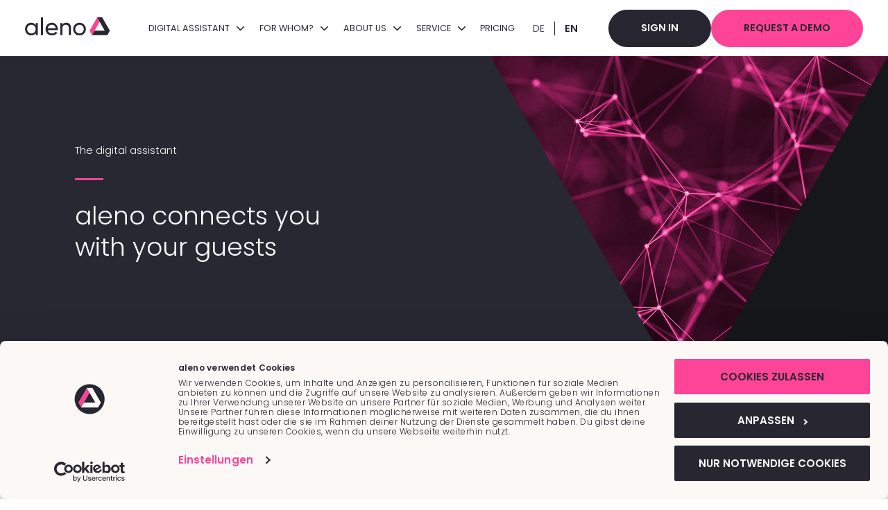

--- FILE ---
content_type: text/html; charset=UTF-8
request_url: https://www.aleno.me/en/digital-assistant
body_size: 12376
content:
<!doctype html><html lang="en"><head>
    <meta charset="utf-8">
    <meta property="og:site_name" content="aleno">
    <title>The digital assistant</title>
    <link rel="shortcut icon" href="https://www.aleno.me/hubfs/aleno_assets/favicon/favicon.ico">
    <meta name="description" content="aleno, the digital assistant for restaurants and hotels: from brand presence to personalised guest service, it boosts efficiency and profits.">
    
    
    
    
    
    <meta name="viewport" content="width=device-width, initial-scale=1">

    
    <meta property="og:description" content="aleno, the digital assistant for restaurants and hotels: from brand presence to personalised guest service, it boosts efficiency and profits.">
    <meta property="og:title" content="The digital assistant">
    <meta name="twitter:description" content="aleno, the digital assistant for restaurants and hotels: from brand presence to personalised guest service, it boosts efficiency and profits.">
    <meta name="twitter:title" content="The digital assistant">

    

    
    <style>
a.cta_button{-moz-box-sizing:content-box !important;-webkit-box-sizing:content-box !important;box-sizing:content-box !important;vertical-align:middle}.hs-breadcrumb-menu{list-style-type:none;margin:0px 0px 0px 0px;padding:0px 0px 0px 0px}.hs-breadcrumb-menu-item{float:left;padding:10px 0px 10px 10px}.hs-breadcrumb-menu-divider:before{content:'›';padding-left:10px}.hs-featured-image-link{border:0}.hs-featured-image{float:right;margin:0 0 20px 20px;max-width:50%}@media (max-width: 568px){.hs-featured-image{float:none;margin:0;width:100%;max-width:100%}}.hs-screen-reader-text{clip:rect(1px, 1px, 1px, 1px);height:1px;overflow:hidden;position:absolute !important;width:1px}
</style>

<link rel="stylesheet" href="https://www.aleno.me/hubfs/hub_generated/template_assets/1/131179107154/1769119854781/template_main.min.css">
<link rel="stylesheet" href="https://www.aleno.me/hubfs/hub_generated/template_assets/1/131179107158/1769091353759/template_theme-overrides.min.css">
<link rel="stylesheet" href="https://www.aleno.me/hubfs/hub_generated/module_assets/1/167594731057/1743053176860/module_Home_Page_Teaser.min.css">

<style>
#hs_cos_wrapper_module_171405370443190 .language-switcher ul {
  display:flex;
  padding:0;
  margin:0;
}

#hs_cos_wrapper_module_171405370443190 .language-switcher ul li {
  list-style:none;
  padding:0 1rem;
}

#hs_cos_wrapper_module_171405370443190 .language-switcher ul li a {
  color:#4E4E62;
  font-size:1rem;
}

#hs_cos_wrapper_module_171405370443190 .active-lang {
  color:#282731 !important;
  opacity:1 !important;
  font-weight:600 !important;
}

#hs_cos_wrapper_module_171405370443190 .language-switcher ul li:first-child { border-right:1px solid #282731; }

@media (max-width:767px) {
  #hs_cos_wrapper_module_171405370443190 .header__language-switcher {
    border:none;
    margin:0;
  }

  #hs_cos_wrapper_module_171405370443190 .header__language-switcher--label { justify-content:flex-end; }

  #hs_cos_wrapper_module_171405370443190 .language-switcher ul li:first-child { border-right:1px solid white; }

  #hs_cos_wrapper_module_171405370443190 .language-switcher ul li a {
    color:white !important;
    opacity:50% !important;
  }

  #hs_cos_wrapper_module_171405370443190 .language-switcher ul li a.active-lang {
    color:white !important;
    opacity:100% !important;
  }
}

</style>

<link rel="stylesheet" href="https://www.aleno.me/hubfs/hub_generated/module_assets/1/161568051618/1751450575347/module_menu-draft.css">

  <style>
    #hs_cos_wrapper_module_171101586581875 .menu .menu__submenu {}

@media (min-width:767px) {
  #hs_cos_wrapper_module_171101586581875 .menu__submenu--level-2>.menu__item:first-child:before {}
}

#hs_cos_wrapper_module_171101586581875 .menu__submenu .menu__link,
#hs_cos_wrapper_module_171101586581875 .menu__submenu .menu__link:hover,
#hs_cos_wrapper_module_171101586581875 .menu__submenu .menu__link:focus {}

#hs_cos_wrapper_module_171101586581875 .menu__submenu .menu__link:hover .menu__link--depth-2-desktop { color:#282731; }

#hs_cos_wrapper_module_171101586581875 .menu__submenu .menu__child-toggle-icon,
#hs_cos_wrapper_module_171101586581875 .menu__submenu .menu__child-toggle-icon:hover,
#hs_cos_wrapper_module_171101586581875 .menu__submenu .menu__child-toggle-icon:focus {}

  </style>



<style>
  @media (max-width:767px) {
  #hs_cos_wrapper_module_171101586581875 .menu__item--depth-1>.menu__link { color:#FE4497 !important; }

  #hs_cos_wrapper_module_171101586581875 .menu__submenu--return { color:#FE4497; }
}

#hs_cos_wrapper_module_171101586581875 #digital_assistant {
  flex:1;
  justify-content:flex-end;
}

#hs_cos_wrapper_module_171101586581875 #digital_assistant .menu__submenu--level-3 { box-shadow:none; }

#hs_cos_wrapper_module_171101586581875 #digital_assistant .menu__submenu--wrapper {
  display:block;
  position:fixed;
  width:100vw;
  background-color:white;
  left:0;
  top:0;
  transform:translate(0,-100%);
  visibility:hidden;
  transition:top 1s ease,transform 1s ease,visibility 1s ease;
  z-index:-10;
  padding:0;
  padding-bottom:4vh;
}

#hs_cos_wrapper_module_171101586581875 #digital_assistant .menu__submenu--level-2 {
  display:flex;
  position:relative;
  top:0;
  left:0;
  width:100%;
  max-width:1420px;
  margin-left:auto;
  margin-right:auto;
  background-color:white;
  gap:2rem;
  padding:0 1rem;
}

@media (min-width:1680px) {
  #hs_cos_wrapper_module_171101586581875 #digital_assistant .menu__submenu--level-2 {
    max-width:none;
    gap:0;
    justify-content:space-between;
    padding:0 7.5rem;
  }
}

#hs_cos_wrapper_module_171101586581875 #digital_assistant.menu__item--open>.menu__submenu--wrapper {
  top:11vh;
  transform:translate(0,0);
  visibility:visible;
  transition:top 1s ease,transform 1s ease,visibility 1s ease;
}

#hs_cos_wrapper_module_171101586581875 #digital_assistant>.menu__submenu--wrapper>.menu__submenu>.menu__item:nth-child(2) { margin-right:5.125rem; }

#hs_cos_wrapper_module_171101586581875 #digital_assistant .menu__link--depth-2-desktop {
  font-size:1.5rem !important;
  line-height:2.25rem !important;
  font-weight:300;
  margin-bottom:0;
}

@media (min-width:768px) {
  #hs_cos_wrapper_module_171101586581875 #digital_assistant .menu__link--title { border-bottom:1px solid #222222B2; }

  #hs_cos_wrapper_module_171101586581875 #digital_assistant .menu__link--sub_heading {
    display:block;
    width:70%;
  }
}

#hs_cos_wrapper_module_171101586581875 #digital_assistant .menu__link--sub_heading::after {
  content:"\A";
  white-space:pre;
}

@media (max-width:767px) {
  #hs_cos_wrapper_module_171101586581875 #digital_assistant>.menu__submenu--wrapper {
    display:flex;
    position:absolute;
    top:0;
    transform:translateY(0);
    flex-direction:column;
    left:100%;
    transition:left 1s ease;
    height:89vh;
    max-height:70vh;
    overflow:scroll;
    z-index:90;
    width:100%;
    background-color:transparent;
    padding:3rem 2rem;
  }

  #hs_cos_wrapper_module_171101586581875 #digital_assistant.menu__item--open>.menu__submenu--wrapper {
    top:0;
    left:0;
    transition:left 1s ease;
  }

  #hs_cos_wrapper_module_171101586581875 #digital_assistant .menu__submenu--level-2 {
    flex-direction:column;
    background-color:transparent;
    gap:0;
  }

  #hs_cos_wrapper_module_171101586581875 #digital_assistant .menu__link--title {
    color:white;
    display:flex;
    justify-content:space-between;
    padding:1rem 0;
    transition:none;
    width:100%;
    background-color:transparent;
  }
}

#hs_cos_wrapper_module_171101586581875 #digital_assistant .menu__submenu .menu__link { padding:1rem 0; }

#hs_cos_wrapper_module_171101586581875 #digital_assistant .menu__submenu--level-3 {
  left:100%;
  top:0;
}

#hs_cos_wrapper_module_171101586581875 #digital_assistant .menu__submenu--level-3 {
  display:block;
  position:relative;
  left:0;
  top:0;
}

@media (max-width:767px) {
  #hs_cos_wrapper_module_171101586581875 #digital_assistant .menu__submenu--level-3 {
    max-height:0;
    transition:max-height 1s ease;
    overflow:hidden;
  }

  #hs_cos_wrapper_module_171101586581875 #digital_assistant .menu__item--open>.menu__submenu--level-3 {
    max-height:800px;
    transition:max-height 1s ease;
  }

  #hs_cos_wrapper_module_171101586581875 #digital_assistant .menu__submenu--level-3 .menu__submenu--return { display:none; }
}

#hs_cos_wrapper_module_171101586581875 .menu__link--active-link,
#hs_cos_wrapper_module_171101586581875 .menu__link--active-branch { color:#FE4497 !important; }

</style>


<style>
#hs_cos_wrapper_module_171326450385585 .language-switcher ul {
  display:flex;
  padding:0;
  margin:0;
}

#hs_cos_wrapper_module_171326450385585 .language-switcher ul li {
  list-style:none;
  padding:0 1rem;
}

#hs_cos_wrapper_module_171326450385585 .language-switcher ul li a {
  color:#4E4E62;
  font-size:1rem;
}

#hs_cos_wrapper_module_171326450385585 .active-lang {
  color:#282731 !important;
  opacity:1 !important;
  font-weight:600 !important;
}

#hs_cos_wrapper_module_171326450385585 .language-switcher ul li:first-child { border-right:1px solid #282731; }

@media (max-width:767px) {
  #hs_cos_wrapper_module_171326450385585 .header__language-switcher {
    border:none;
    margin:0;
  }

  #hs_cos_wrapper_module_171326450385585 .header__language-switcher--label { justify-content:flex-end; }

  #hs_cos_wrapper_module_171326450385585 .language-switcher ul li:first-child { border-right:1px solid white; }

  #hs_cos_wrapper_module_171326450385585 .language-switcher ul li a {
    color:white !important;
    opacity:50% !important;
  }

  #hs_cos_wrapper_module_171326450385585 .language-switcher ul li a.active-lang {
    color:white !important;
    opacity:100% !important;
  }
}

</style>

<link rel="stylesheet" href="https://www.aleno.me/hubfs/hub_generated/module_assets/1/164432059237/1751286558614/module_Hero_Banner_-_Slide_in.min.css">

<style>
  #hs_cos_wrapper_module_17137909886993 .home-hero-banner--content-divider { background-color:#FE4497; }

#hs_cos_wrapper_module_17137909886993 .home-hero-banner--button button a { color:white; }

#hs_cos_wrapper_module_17137909886993 .home-hero-banner--button button:hover a { color:#FE4497; }

#hs_cos_wrapper_module_17137909886993 .home-hero-banner--image {
  display:flex;
  align-items:start;
}

</style>

<link rel="stylesheet" href="https://www.aleno.me/hubfs/hub_generated/module_assets/1/162140010094/1743053150159/module_Paragraph_Large_with_Background.min.css">
<link rel="stylesheet" href="https://www.aleno.me/hubfs/hub_generated/module_assets/1/166654206566/1743053173370/module_Image_with_Triangle_Mask.min.css">
<link rel="stylesheet" href="https://www.aleno.me/hubfs/hub_generated/module_assets/1/162156190328/1751365441384/module_Pillar_Slider.min.css">

<style>
#hs_cos_wrapper_widget_1715113952885 .pillar-dot .heading-variant-6 {
  margin:0;
  color:#4E4E62;
  font-weight:500;
}

#hs_cos_wrapper_widget_1715113952885 .pillar-dot.active .heading-variant-6 {
  color:#282731;
  font-weight:600;
}

#hs_cos_wrapper_widget_1715113952885 .pillar-slider--divider { background-color:#FE4497; }

#hs_cos_wrapper_widget_1715113952885 .pillar-dot { border-bottom:2px solid #4E4E62; }

#hs_cos_wrapper_widget_1715113952885 .pillar-dot.active { border-bottom:2px solid #282731; }

</style>


  <style>
    #hs_cos_wrapper_widget_1713791685937 .button-wrapper { text-align:CENTER; }

#hs_cos_wrapper_widget_1713791685937 .button { margin-top:35px; }

#hs_cos_wrapper_widget_1713791685937 .button:hover,
#hs_cos_wrapper_widget_1713791685937 .button:focus {}

#hs_cos_wrapper_widget_1713791685937 .button:active {}

  </style>

<link rel="stylesheet" href="https://www.aleno.me/hubfs/hub_generated/module_assets/1/131180992360/1750690102258/module_social-follow.min.css">

  <style>
    #hs_cos_wrapper_module_171214522992174 .social-links {}

#hs_cos_wrapper_module_171214522992174 .social-links__link {}

#hs_cos_wrapper_module_171214522992174 .social-links__icon {}

#hs_cos_wrapper_module_171214522992174 .social-links__icon svg {}

  </style>

<link rel="stylesheet" href="https://www.aleno.me/hubfs/hub_generated/module_assets/1/134875895942/1751366477405/module_footer-menu-draft.min.css">
<style>
  @font-face {
    font-family: "Poppins";
    font-weight: 700;
    font-style: normal;
    font-display: swap;
    src: url("/_hcms/googlefonts/Poppins/700.woff2") format("woff2"), url("/_hcms/googlefonts/Poppins/700.woff") format("woff");
  }
  @font-face {
    font-family: "Poppins";
    font-weight: 300;
    font-style: normal;
    font-display: swap;
    src: url("/_hcms/googlefonts/Poppins/300.woff2") format("woff2"), url("/_hcms/googlefonts/Poppins/300.woff") format("woff");
  }
  @font-face {
    font-family: "Poppins";
    font-weight: 600;
    font-style: normal;
    font-display: swap;
    src: url("/_hcms/googlefonts/Poppins/600.woff2") format("woff2"), url("/_hcms/googlefonts/Poppins/600.woff") format("woff");
  }
  @font-face {
    font-family: "Poppins";
    font-weight: 400;
    font-style: normal;
    font-display: swap;
    src: url("/_hcms/googlefonts/Poppins/regular.woff2") format("woff2"), url("/_hcms/googlefonts/Poppins/regular.woff") format("woff");
  }
  @font-face {
    font-family: "Poppins";
    font-weight: 700;
    font-style: normal;
    font-display: swap;
    src: url("/_hcms/googlefonts/Poppins/700.woff2") format("woff2"), url("/_hcms/googlefonts/Poppins/700.woff") format("woff");
  }
</style>

<!-- Editor Styles -->
<style id="hs_editor_style" type="text/css">
.dnd_area-row-0-force-full-width-section > .row-fluid {
  max-width: none !important;
}
.widget_1713863935357-flexbox-positioning {
  display: -ms-flexbox !important;
  -ms-flex-direction: column !important;
  -ms-flex-align: center !important;
  -ms-flex-pack: start;
  display: flex !important;
  flex-direction: column !important;
  align-items: center !important;
  justify-content: flex-start;
}
.widget_1713863935357-flexbox-positioning > div {
  max-width: 100%;
  flex-shrink: 0 !important;
}
/* HubSpot Non-stacked Media Query Styles */
@media (min-width:768px) {
  .dnd_area-row-2-vertical-alignment > .row-fluid {
    display: -ms-flexbox !important;
    -ms-flex-direction: row;
    display: flex !important;
    flex-direction: row;
  }
  .dnd_area-row-3-vertical-alignment > .row-fluid {
    display: -ms-flexbox !important;
    -ms-flex-direction: row;
    display: flex !important;
    flex-direction: row;
  }
  .dnd_area-row-4-vertical-alignment > .row-fluid {
    display: -ms-flexbox !important;
    -ms-flex-direction: row;
    display: flex !important;
    flex-direction: row;
  }
  .dnd_area-row-5-vertical-alignment > .row-fluid {
    display: -ms-flexbox !important;
    -ms-flex-direction: row;
    display: flex !important;
    flex-direction: row;
  }
  .cell_17138518710752-vertical-alignment {
    display: -ms-flexbox !important;
    -ms-flex-direction: column !important;
    -ms-flex-pack: start !important;
    display: flex !important;
    flex-direction: column !important;
    justify-content: flex-start !important;
  }
  .cell_17138518710752-vertical-alignment > div {
    flex-shrink: 0 !important;
  }
  .cell_1713851892934-vertical-alignment {
    display: -ms-flexbox !important;
    -ms-flex-direction: column !important;
    -ms-flex-pack: start !important;
    display: flex !important;
    flex-direction: column !important;
    justify-content: flex-start !important;
  }
  .cell_1713851892934-vertical-alignment > div {
    flex-shrink: 0 !important;
  }
  .cell_17138541028663-vertical-alignment {
    display: -ms-flexbox !important;
    -ms-flex-direction: column !important;
    -ms-flex-pack: start !important;
    display: flex !important;
    flex-direction: column !important;
    justify-content: flex-start !important;
  }
  .cell_17138541028663-vertical-alignment > div {
    flex-shrink: 0 !important;
  }
  .cell_1713863935602-vertical-alignment {
    display: -ms-flexbox !important;
    -ms-flex-direction: column !important;
    -ms-flex-pack: start !important;
    display: flex !important;
    flex-direction: column !important;
    justify-content: flex-start !important;
  }
  .cell_1713863935602-vertical-alignment > div {
    flex-shrink: 0 !important;
  }
  .cell_17138544532563-vertical-alignment {
    display: -ms-flexbox !important;
    -ms-flex-direction: column !important;
    -ms-flex-pack: start !important;
    display: flex !important;
    flex-direction: column !important;
    justify-content: flex-start !important;
  }
  .cell_17138544532563-vertical-alignment > div {
    flex-shrink: 0 !important;
  }
  .cell_17138544532562-vertical-alignment {
    display: -ms-flexbox !important;
    -ms-flex-direction: column !important;
    -ms-flex-pack: start !important;
    display: flex !important;
    flex-direction: column !important;
    justify-content: flex-start !important;
  }
  .cell_17138544532562-vertical-alignment > div {
    flex-shrink: 0 !important;
  }
  .cell_17138752355113-vertical-alignment {
    display: -ms-flexbox !important;
    -ms-flex-direction: column !important;
    -ms-flex-pack: start !important;
    display: flex !important;
    flex-direction: column !important;
    justify-content: flex-start !important;
  }
  .cell_17138752355113-vertical-alignment > div {
    flex-shrink: 0 !important;
  }
  .cell_17138752355112-vertical-alignment {
    display: -ms-flexbox !important;
    -ms-flex-direction: column !important;
    -ms-flex-pack: start !important;
    display: flex !important;
    flex-direction: column !important;
    justify-content: flex-start !important;
  }
  .cell_17138752355112-vertical-alignment > div {
    flex-shrink: 0 !important;
  }
}
/* HubSpot Styles (default) */
.dnd_area-row-0-padding {
  padding-top: 0px !important;
  padding-bottom: 0px !important;
  padding-left: 0px !important;
  padding-right: 0px !important;
}
.dnd_area-row-1-background-layers {
  background-image: linear-gradient(rgba(250, 250, 250, 1), rgba(250, 250, 250, 1)) !important;
  background-position: left top !important;
  background-size: auto !important;
  background-repeat: no-repeat !important;
}
.dnd_area-row-2-background-layers {
  background-image: linear-gradient(rgba(250, 250, 250, 1), rgba(250, 250, 250, 1)) !important;
  background-position: left top !important;
  background-size: auto !important;
  background-repeat: no-repeat !important;
}
.dnd_area-row-3-background-layers {
  background-image: linear-gradient(rgba(250, 250, 250, 1), rgba(250, 250, 250, 1)) !important;
  background-position: left top !important;
  background-size: auto !important;
  background-repeat: no-repeat !important;
}
.dnd_area-row-4-background-layers {
  background-image: linear-gradient(rgba(250, 250, 250, 1), rgba(250, 250, 250, 1)) !important;
  background-position: left top !important;
  background-size: auto !important;
  background-repeat: no-repeat !important;
}
.dnd_area-row-5-background-layers {
  background-image: linear-gradient(rgba(250, 250, 250, 1), rgba(250, 250, 250, 1)) !important;
  background-position: left top !important;
  background-size: auto !important;
  background-repeat: no-repeat !important;
}
.dnd_area-row-6-background-layers {
  background-image: linear-gradient(rgba(250, 250, 250, 1), rgba(250, 250, 250, 1)) !important;
  background-position: left top !important;
  background-size: auto !important;
  background-repeat: no-repeat !important;
}
.cell_17138518710752-padding {
  padding-left: 55px !important;
  padding-right: 12px !important;
}
.cell_1713851892934-padding {
  padding-right: 30px !important;
}
.cell_17138541028663-padding {
  padding-left: 55px !important;
  padding-right: 12px !important;
}
.cell_17138544532563-padding {
  padding-left: 55px !important;
  padding-right: 12px !important;
}
.cell_17138544532562-padding {
  padding-right: 30px !important;
}
.cell_17138752355113-padding {
  padding-left: 55px !important;
  padding-right: 12px !important;
}
.cell_17138752355112-padding {
  padding-right: 30px !important;
}
</style>
    

    
    <link rel="canonical" href="https://www.aleno.me/en/digital-assistant">

<link rel="stylesheet" href="https://www.aleno.me/hubfs/hub_generated/template_assets/1/182378902852/1769091349379/template_cookieBot_adjustments.min.css">

<!-- Google Tag Manager -->
<script data-cookieconsent="”ignore”">(function(w,d,s,l,i){w[l]=w[l]||[];w[l].push({'gtm.start':
new Date().getTime(),event:'gtm.js'});var f=d.getElementsByTagName(s)[0],
j=d.createElement(s),dl=l!='dataLayer'?'&l='+l:'';j.async=true;j.src=
'https://www.googletagmanager.com/gtm.js?id='+i+dl;f.parentNode.insertBefore(j,f);
})(window,document,'script','dataLayer','GTM-NS8KPNJ');</script>
<!-- End Google Tag Manager -->

<!-- Cookiebot 
<script id="Cookiebot" 
        src="https://consent.cookiebot.com/uc.js" 
        data-cbid="a399a42b-e0e6-4de9-aaaa-23540aa2d9a1" 
        data-blockingmode="auto" 
        type="text/javascript">
</script>
 End Cookiebot -->

<!-- aleno widged integration -->
<script src="https://www.aleno.me/hubfs/hub_generated/template_assets/1/182363466402/1769091345673/template_aleno_public_key.min.js"></script> 
<script src="https://mytools.aleno.me/reservations/v2.0/reservations.js"></script>
<link href="https://mytools.aleno.me/reservations/v2.0/reservations.css" rel="stylesheet">
<!-- end aleno widged integration -->
<!-- addidional CSS -->
<link rel="stylesheet" href="https://www.aleno.me/hubfs/hub_generated/template_assets/1/182363466118/1769091348631/template_header-extension.min.css">
<!-- End addidional CSS -->
<meta property="og:url" content="https://www.aleno.me/en/digital-assistant">
<meta name="twitter:card" content="summary">
<meta http-equiv="content-language" content="en">
<link rel="alternate" hreflang="de" href="https://www.aleno.me/de/digitaler-assistent">
<link rel="alternate" hreflang="en" href="https://www.aleno.me/en/digital-assistant">






    <link rel="stylesheet" href="https://cdnjs.cloudflare.com/ajax/libs/font-awesome/6.1.1/css/all.min.css">
    <script src="https://ajax.googleapis.com/ajax/libs/jquery/3.5.1/jquery.min.js"></script>
    <script type="application/ld+json">
    {
      "@context" : "https://schema.org",
      "@type" : "WebSite",
      "name" : "aleno",
      "url" : "https://www.aleno.me/"
    }
    </script>


  <meta name="generator" content="HubSpot"></head>
  <body>


    <div class="home-page-teaser" style="display: none;">      
      <div id="hs_cos_wrapper_module_171586218390873" class="hs_cos_wrapper hs_cos_wrapper_widget hs_cos_wrapper_type_module" style="" data-hs-cos-general-type="widget" data-hs-cos-type="module"><div id="video-teaser" class="teaser-container" style="display: none;">
  <video src="https://www.aleno.me/hubfs/intro_01.mp4" autoplay muted loop></video>
</div>

<style>
  #digital_assistant {
    position: unset;
  }

  #digital_assistant .menu__submenu--wrapper {
    position: absolute !important;
  }

  #der_digitale_assistent {
    position: unset;
  }

  #der_digitale_assistent .menu__submenu--wrapper {
    position: absolute !important;
  }
  
  .teaser-container {
    cursor: url('https://www.aleno.me/hubfs/raw_assets/public/Aleno%20DND/images/home/cursor-teaser-large.svg'), auto;
    transition: height 1s ease; /* Add transition for height */
  }
</style></div>
    </div>


    
    <div class="body-wrapper   hs-content-id-166170329122 hs-site-page page ">
      
        <div data-global-resource-path="Aleno DND/templates/partials/header-draft.html">

<header class="header">

  

  <a href="#main-content" class="header__skip">Skip to content</a>

  

  <div class="container-fluid content-wrapper">
<div class="row-fluid-wrapper">
<div class="row-fluid">
<div class="span12 widget-span widget-type-cell " style="" data-widget-type="cell" data-x="0" data-w="12">

</div><!--end widget-span -->
</div>
</div>
</div>

  
  
  <div class="header__container content-wrapper">

    <div class="header__container--max-width">

      

      <div class="header__logo header__logo--main desktop">
        <div id="hs_cos_wrapper_site_logo" class="hs_cos_wrapper hs_cos_wrapper_widget hs_cos_wrapper_type_module widget-type-logo" style="" data-hs-cos-general-type="widget" data-hs-cos-type="module">
  






















  
  <span id="hs_cos_wrapper_site_logo_hs_logo_widget" class="hs_cos_wrapper hs_cos_wrapper_widget hs_cos_wrapper_type_logo" style="" data-hs-cos-general-type="widget" data-hs-cos-type="logo"><a href="https://aleno-4371399-hs-sites-com.sandbox.hs-sites.com/en/" id="hs-link-site_logo_hs_logo_widget" style="border-width:0px;border:0px;"><img src="https://www.aleno.me/hubfs/aleno_assets/new/aleno-new_avatar-animiert.svg" class="hs-image-widget " height="0" style="height: auto;width:0px;border-width:0px;border:0px;" width="0" alt="aleno" title="aleno" loading="eager"></a></span>
</div>
      </div>
      
      <div class="header__logo header__logo--main mobile show">
        <div id="hs_cos_wrapper_site_logo_mobile" class="hs_cos_wrapper hs_cos_wrapper_widget hs_cos_wrapper_type_module widget-type-logo" style="" data-hs-cos-general-type="widget" data-hs-cos-type="module">
  






















  
  <span id="hs_cos_wrapper_site_logo_mobile_hs_logo_widget" class="hs_cos_wrapper hs_cos_wrapper_widget hs_cos_wrapper_type_logo" style="" data-hs-cos-general-type="widget" data-hs-cos-type="logo"><a href="https://aleno-4371399-hs-sites-com.sandbox.hs-sites.com/en/" id="hs-link-site_logo_mobile_hs_logo_widget" style="border-width:0px;border:0px;"><img src="https://www.aleno.me/hs-fs/hubfs/Signet.png?width=34&amp;height=30&amp;name=Signet.png" class="hs-image-widget " height="30" style="height: auto;width:34px;border-width:0px;border:0px;" width="34" alt="Signet" title="Signet" loading="eager" srcset="https://www.aleno.me/hs-fs/hubfs/Signet.png?width=17&amp;height=15&amp;name=Signet.png 17w, https://www.aleno.me/hs-fs/hubfs/Signet.png?width=34&amp;height=30&amp;name=Signet.png 34w, https://www.aleno.me/hs-fs/hubfs/Signet.png?width=51&amp;height=45&amp;name=Signet.png 51w, https://www.aleno.me/hs-fs/hubfs/Signet.png?width=68&amp;height=60&amp;name=Signet.png 68w, https://www.aleno.me/hs-fs/hubfs/Signet.png?width=85&amp;height=75&amp;name=Signet.png 85w, https://www.aleno.me/hs-fs/hubfs/Signet.png?width=102&amp;height=90&amp;name=Signet.png 102w" sizes="(max-width: 34px) 100vw, 34px"></a></span>
</div>
      </div>
      
      <div class="header-mobile-open">

        <div class="header__logo header__logo--main mobile open">
          <div id="hs_cos_wrapper_site_logo_mobile_open" class="hs_cos_wrapper hs_cos_wrapper_widget hs_cos_wrapper_type_module widget-type-logo" style="" data-hs-cos-general-type="widget" data-hs-cos-type="module">
  






















  
  <span id="hs_cos_wrapper_site_logo_mobile_open_hs_logo_widget" class="hs_cos_wrapper hs_cos_wrapper_widget hs_cos_wrapper_type_logo" style="" data-hs-cos-general-type="widget" data-hs-cos-type="logo"><a href="https://www.aleno.me" id="hs-link-site_logo_mobile_open_hs_logo_widget" style="border-width:0px;border:0px;"><img src="https://www.aleno.me/hs-fs/hubfs/Group%2062.png?width=151&amp;height=33&amp;name=Group%2062.png" class="hs-image-widget " height="33" style="height: auto;width:151px;border-width:0px;border:0px;" width="151" alt="Group 62" title="Group 62" loading="eager" srcset="https://www.aleno.me/hs-fs/hubfs/Group%2062.png?width=76&amp;height=17&amp;name=Group%2062.png 76w, https://www.aleno.me/hs-fs/hubfs/Group%2062.png?width=151&amp;height=33&amp;name=Group%2062.png 151w, https://www.aleno.me/hs-fs/hubfs/Group%2062.png?width=227&amp;height=50&amp;name=Group%2062.png 227w, https://www.aleno.me/hs-fs/hubfs/Group%2062.png?width=302&amp;height=66&amp;name=Group%2062.png 302w, https://www.aleno.me/hs-fs/hubfs/Group%2062.png?width=378&amp;height=83&amp;name=Group%2062.png 378w, https://www.aleno.me/hs-fs/hubfs/Group%2062.png?width=453&amp;height=99&amp;name=Group%2062.png 453w" sizes="(max-width: 151px) 100vw, 151px"></a></span>
</div>
        </div>

        <div class="header__language-switcher mobile header--element">
          <div class="header__language-switcher--label">
            <div id="hs_cos_wrapper_module_171405370443190" class="hs_cos_wrapper hs_cos_wrapper_widget hs_cos_wrapper_type_module" style="" data-hs-cos-general-type="widget" data-hs-cos-type="module">

 















<div id="language-switcher-module_171405370443190" class="language-switcher">

<ul>
<li>
  <a href="/de/digitaler-assistent">DE</a>
</li>
<li>
  <a href="#" class="active-lang">EN</a>
</li>
</ul>

</div></div>   
          </div>
        </div>
      </div>


      

      <div class="header__column">

        

        <div class="header__row-1">
          <div class="header--toggle header__navigation--toggle" role="button" tabindex="0" aria-controls="main-navigation" aria-expanded="false" aria-label="Open main menu">
            <span class="sr-only">Open main menu</span>
            <div class="header__navigation--toggle--bar"></div>
            <div class="header__navigation--toggle--bar"></div>
            <div class="header__navigation--toggle--bar"></div>
          </div>

<!--             <div class="header--toggle header__language-switcher--toggle"></div> -->





<!--         <div class="header--toggle header__search--toggle"></div> -->
          
          <div class="header__close--toggle"></div>
          <div class="header__navigation header--element">  
            <div class="header__navigation--wrapper">
              <div id="hs_cos_wrapper_module_171101586581875" class="hs_cos_wrapper hs_cos_wrapper_widget hs_cos_wrapper_type_module" style="" data-hs-cos-general-type="widget" data-hs-cos-type="module">








<nav class="menu menu--desktop" aria-label="Main menu" role="navigation">
  <ul class="menu__wrapper no-list" role="menubar">
    

  

  

  
    
    
    
    <li id="digital_assistant" class="menu__item menu__item--depth-1 menu__item--has-submenu hs-skip-lang-url-rewrite" role="none">
      
        
          
            <a class="menu__link menu__link--toggle menu__child-toggle" role="menuitem" tabindex="0" aria-haspopup="true" aria-expanded="false" aria-controls="submenu-digital_assistant-1-desktop" aria-label="Toggle submenu for DIGITAL ASSISTANT">
              DIGITAL ASSISTANT
              <i class="fa-solid fa-chevron-down menu__link--down"></i>
              <i class="fa-solid fa-chevron-right menu__link--right"></i>
            </a>
          
        
      
      
        
        
          <div class="menu__submenu--wrapper">
            <ul role="menu" id="submenu-digital_assistant-1-desktop" aria-hidden="true" class="menu__submenu menu__submenu--level-2">
              <li role="none">
                <a href="#" class="menu__submenu--return" role="menuitem" tabindex="0">
                  <i class="fa-solid fa-angle-left"></i>  DIGITAL ASSISTANT
                </a>
              </li>
              
                
    
    
    <li id="" class="menu__item menu__item--depth-2 menu__item--has-submenu hs-skip-lang-url-rewrite" role="none">
      
        
          
            
            <div class="menu__link--toggle menu__child-toggle menu__link--title" role="menuitem" tabindex="0" aria-haspopup="true" aria-expanded="false" aria-label="Submenu for DIGITAL ASSISTANT" aria-controls="submenu-digital_assistant____intuitive__ai_supported__in_real_time__and_from_anywhere_-2-desktop">
              <span class="menu__link--depth-2-desktop">DIGITAL ASSISTANT</span>
              <span class="menu__link--depth-2-mobile">DIGITAL ASSISTANT</span>
              <span class="menu__link--sub_heading">Intuitive, AI-supported, in real-time, and from anywhere.</span>
              <i class="fa-solid fa-chevron-down menu__link--down"></i>
            </div>
          
        
      
      
        
        
          <ul role="menu" id="submenu-digital_assistant____intuitive__ai_supported__in_real_time__and_from_anywhere_-2-desktop" aria-hidden="true" class="menu__submenu menu__submenu--level-3">
            <li role="none">
              <a href="#" class="menu__submenu--return" role="menuitem" tabindex="0">
                <i class="fa-solid fa-angle-left"></i>  DIGITAL ASSISTANT -  Intuitive, AI-supported, in real-time, and from anywhere.
              </a>
            </li>
            
              
    
    
    <li id="" class="menu__item menu__item--depth-3  hs-skip-lang-url-rewrite" role="none">
      
        <a role="menuitem" class="menu__link  menu__link--active-branch menu__link--active-link" href="https://www.aleno.me/en/digital-assistant" aria-current="page">Overview<i class="fa-solid fa-chevron-right menu__link--right"></i></a>
      
      
    </li>
  
            
          </ul>
        
      
    </li>
  
              
                
    
    
    <li id="" class="menu__item menu__item--depth-2 menu__item--has-submenu hs-skip-lang-url-rewrite" role="none">
      
        
          
            
            <div class="menu__link--toggle menu__child-toggle menu__link--title" role="menuitem" tabindex="0" aria-haspopup="true" aria-expanded="false" aria-label="Submenu for Marketing" aria-controls="submenu-marketing___attract__delight____retain_guests-2-desktop">
              <span class="menu__link--depth-2-desktop">Marketing</span>
              <span class="menu__link--depth-2-mobile">Marketing</span>
              <span class="menu__link--sub_heading">Attract, delight, &amp; retain guests</span>
              <i class="fa-solid fa-chevron-down menu__link--down"></i>
            </div>
          
        
      
      
        
        
          <ul role="menu" id="submenu-marketing___attract__delight____retain_guests-2-desktop" aria-hidden="true" class="menu__submenu menu__submenu--level-3">
            <li role="none">
              <a href="#" class="menu__submenu--return" role="menuitem" tabindex="0">
                <i class="fa-solid fa-angle-left"></i>  Marketing - Attract, delight, &amp; retain guests
              </a>
            </li>
            
              
    
    
    <li id="" class="menu__item menu__item--depth-3  hs-skip-lang-url-rewrite" role="none">
      
        <a role="menuitem" class="menu__link   " href="https://www.aleno.me/en/digital-assistant/marketing-for-restaurants-and-hotels">Overview<i class="fa-solid fa-chevron-right menu__link--right"></i></a>
      
      
    </li>
  
            
              
    
    
    <li id="" class="menu__item menu__item--depth-3  hs-skip-lang-url-rewrite" role="none">
      
        <a role="menuitem" class="menu__link   " href="https://www.aleno.me/en/digital-assistant/marketing/online-marketing">Online Marketing<i class="fa-solid fa-chevron-right menu__link--right"></i></a>
      
      
    </li>
  
            
              
    
    
    <li id="" class="menu__item menu__item--depth-3  hs-skip-lang-url-rewrite" role="none">
      
        <a role="menuitem" class="menu__link   " href="https://www.aleno.me/en/digital-assistant/marketing/white-label">White Label<i class="fa-solid fa-chevron-right menu__link--right"></i></a>
      
      
    </li>
  
            
              
    
    
    <li id="" class="menu__item menu__item--depth-3  hs-skip-lang-url-rewrite" role="none">
      
        <a role="menuitem" class="menu__link   " href="https://www.aleno.me/en/digital-assistant/marketing/event-marketing">Event Marketing<i class="fa-solid fa-chevron-right menu__link--right"></i></a>
      
      
    </li>
  
            
              
    
    
    <li id="" class="menu__item menu__item--depth-3  hs-skip-lang-url-rewrite" role="none">
      
        <a role="menuitem" class="menu__link   " href="https://www.aleno.me/en/digital-assistant/marketing/personalization">Personalization<i class="fa-solid fa-chevron-right menu__link--right"></i></a>
      
      
    </li>
  
            
          </ul>
        
      
    </li>
  
              
                
    
    
    <li id="" class="menu__item menu__item--depth-2 menu__item--has-submenu hs-skip-lang-url-rewrite" role="none">
      
        
          
            
            <div class="menu__link--toggle menu__child-toggle menu__link--title" role="menuitem" tabindex="0" aria-haspopup="true" aria-expanded="false" aria-label="Submenu for Operations" aria-controls="submenu-operations___automate__integrate__work_more_efficiently-2-desktop">
              <span class="menu__link--depth-2-desktop">Operations</span>
              <span class="menu__link--depth-2-mobile">Operations</span>
              <span class="menu__link--sub_heading">Automate, integrate, work more efficiently</span>
              <i class="fa-solid fa-chevron-down menu__link--down"></i>
            </div>
          
        
      
      
        
        
          <ul role="menu" id="submenu-operations___automate__integrate__work_more_efficiently-2-desktop" aria-hidden="true" class="menu__submenu menu__submenu--level-3">
            <li role="none">
              <a href="#" class="menu__submenu--return" role="menuitem" tabindex="0">
                <i class="fa-solid fa-angle-left"></i>  Operations - Automate, integrate, work more efficiently
              </a>
            </li>
            
              
    
    
    <li id="" class="menu__item menu__item--depth-3  hs-skip-lang-url-rewrite" role="none">
      
        <a role="menuitem" class="menu__link   " href="https://www.aleno.me/en/digital-assistant/operations">Overview<i class="fa-solid fa-chevron-right menu__link--right"></i></a>
      
      
    </li>
  
            
              
    
    
    <li id="" class="menu__item menu__item--depth-3  hs-skip-lang-url-rewrite" role="none">
      
        <a role="menuitem" class="menu__link   " href="https://www.aleno.me/en/digital-assistant/operations/reservations-bookings"> Reservations &amp; Ticketing<i class="fa-solid fa-chevron-right menu__link--right"></i></a>
      
      
    </li>
  
            
              
    
    
    <li id="" class="menu__item menu__item--depth-3  hs-skip-lang-url-rewrite" role="none">
      
        <a role="menuitem" class="menu__link   " href="https://www.aleno.me/en/digital-assistant/operations/ai-table-assignment">AI Table Allocation<i class="fa-solid fa-chevron-right menu__link--right"></i></a>
      
      
    </li>
  
            
              
    
    
    <li id="" class="menu__item menu__item--depth-3  hs-skip-lang-url-rewrite" role="none">
      
        <a role="menuitem" class="menu__link   " href="https://www.aleno.me/en/digital-assistant/operations/360-guest-profiles-crm"> 360º Guest Profiles/CRM<i class="fa-solid fa-chevron-right menu__link--right"></i></a>
      
      
    </li>
  
            
              
    
    
    <li id="" class="menu__item menu__item--depth-3  hs-skip-lang-url-rewrite" role="none">
      
        <a role="menuitem" class="menu__link   " href="https://www.aleno.me/en/digital-assistant/operations/integrations">Integrations<i class="fa-solid fa-chevron-right menu__link--right"></i></a>
      
      
    </li>
  
            
          </ul>
        
      
    </li>
  
              
                
    
    
    <li id="" class="menu__item menu__item--depth-2 menu__item--has-submenu hs-skip-lang-url-rewrite" role="none">
      
        
          
            
            <div class="menu__link--toggle menu__child-toggle menu__link--title" role="menuitem" tabindex="0" aria-haspopup="true" aria-expanded="false" aria-label="Submenu for Business" aria-controls="submenu-_business___increase_profits__manage_growth-2-desktop">
              <span class="menu__link--depth-2-desktop">Business</span>
              <span class="menu__link--depth-2-mobile">Business</span>
              <span class="menu__link--sub_heading">Increase profits, manage growth</span>
              <i class="fa-solid fa-chevron-down menu__link--down"></i>
            </div>
          
        
      
      
        
        
          <ul role="menu" id="submenu-_business___increase_profits__manage_growth-2-desktop" aria-hidden="true" class="menu__submenu menu__submenu--level-3">
            <li role="none">
              <a href="#" class="menu__submenu--return" role="menuitem" tabindex="0">
                <i class="fa-solid fa-angle-left"></i>   Business - Increase profits, manage growth
              </a>
            </li>
            
              
    
    
    <li id="" class="menu__item menu__item--depth-3  hs-skip-lang-url-rewrite" role="none">
      
        <a role="menuitem" class="menu__link   " href="https://www.aleno.me/en/digital-assistant/business">Overview<i class="fa-solid fa-chevron-right menu__link--right"></i></a>
      
      
    </li>
  
            
              
    
    
    <li id="" class="menu__item menu__item--depth-3  hs-skip-lang-url-rewrite" role="none">
      
        <a role="menuitem" class="menu__link   " href="https://www.aleno.me/en/digital-assistant/business/no-show-prevention">No-Show Prevention<i class="fa-solid fa-chevron-right menu__link--right"></i></a>
      
      
    </li>
  
            
              
    
    
    <li id="" class="menu__item menu__item--depth-3  hs-skip-lang-url-rewrite" role="none">
      
        <a role="menuitem" class="menu__link   " href="https://www.aleno.me/en/digital-assistant/business/revenue-management">Revenue Management<i class="fa-solid fa-chevron-right menu__link--right"></i></a>
      
      
    </li>
  
            
              
    
    
    <li id="" class="menu__item menu__item--depth-3  hs-skip-lang-url-rewrite" role="none">
      
        <a role="menuitem" class="menu__link   " href="https://www.aleno.me/en/digital-assistant/business/ai-capacity-optimisation"> AI Capacity Optimization<i class="fa-solid fa-chevron-right menu__link--right"></i></a>
      
      
    </li>
  
            
              
    
    
    <li id="" class="menu__item menu__item--depth-3  hs-skip-lang-url-rewrite" role="none">
      
        <a role="menuitem" class="menu__link   " href="https://www.aleno.me/en/digital-assistant/business/ai-analyses-individual-reports">Analysis &amp; Custom Reports<i class="fa-solid fa-chevron-right menu__link--right"></i></a>
      
      
    </li>
  
            
          </ul>
        
      
    </li>
  
              
            </ul>
          </div>
        
      
    </li>
  
  
    
    
    
    <li id="for_whom_" class="menu__item menu__item--depth-1 menu__item--has-submenu hs-skip-lang-url-rewrite" role="none">
      
        
          
            <a class="menu__link menu__link--toggle menu__child-toggle" role="menuitem" tabindex="0" aria-haspopup="true" aria-expanded="false" aria-controls="submenu-for_whom_-1-desktop" aria-label="Toggle submenu for FOR WHOM?">
              FOR WHOM?
              <i class="fa-solid fa-chevron-down menu__link--down"></i>
              <i class="fa-solid fa-chevron-right menu__link--right"></i>
            </a>
          
        
      
      
        
        
          <div class="menu__submenu--wrapper">
            <ul role="menu" id="submenu-for_whom_-1-desktop" aria-hidden="true" class="menu__submenu menu__submenu--level-2">
              <li role="none">
                <a href="#" class="menu__submenu--return" role="menuitem" tabindex="0">
                  <i class="fa-solid fa-angle-left"></i>  FOR WHOM?
                </a>
              </li>
              
                
    
    
    <li id="" class="menu__item menu__item--depth-2  hs-skip-lang-url-rewrite" role="none">
      
        <a role="menuitem" class="menu__link   " href="https://www.aleno.me/en/for-hotels">Hotels<i class="fa-solid fa-chevron-right menu__link--right"></i></a>
      
      
    </li>
  
              
                
    
    
    <li id="" class="menu__item menu__item--depth-2  hs-skip-lang-url-rewrite" role="none">
      
        <a role="menuitem" class="menu__link   " href="https://www.aleno.me/en/for-restaurant-groups">Restaurant Groups<i class="fa-solid fa-chevron-right menu__link--right"></i></a>
      
      
    </li>
  
              
                
    
    
    <li id="" class="menu__item menu__item--depth-2  hs-skip-lang-url-rewrite" role="none">
      
        <a role="menuitem" class="menu__link   " href="https://www.aleno.me/en/for-restaurants"> Ambitious Restaurants<i class="fa-solid fa-chevron-right menu__link--right"></i></a>
      
      
    </li>
  
              
            </ul>
          </div>
        
      
    </li>
  
  
    
    
    
    <li id="about_us" class="menu__item menu__item--depth-1 menu__item--has-submenu hs-skip-lang-url-rewrite" role="none">
      
        
          
            <a class="menu__link menu__link--toggle menu__child-toggle" role="menuitem" tabindex="0" aria-haspopup="true" aria-expanded="false" aria-controls="submenu-about_us-1-desktop" aria-label="Toggle submenu for About us">
              About us
              <i class="fa-solid fa-chevron-down menu__link--down"></i>
              <i class="fa-solid fa-chevron-right menu__link--right"></i>
            </a>
          
        
      
      
        
        
          <div class="menu__submenu--wrapper">
            <ul role="menu" id="submenu-about_us-1-desktop" aria-hidden="true" class="menu__submenu menu__submenu--level-2">
              <li role="none">
                <a href="#" class="menu__submenu--return" role="menuitem" tabindex="0">
                  <i class="fa-solid fa-angle-left"></i>  About us
                </a>
              </li>
              
                
    
    
    <li id="" class="menu__item menu__item--depth-2  hs-skip-lang-url-rewrite" role="none">
      
        <a role="menuitem" class="menu__link   " href="https://www.aleno.me/en/about-us">Our Story<i class="fa-solid fa-chevron-right menu__link--right"></i></a>
      
      
    </li>
  
              
                
    
    
    <li id="" class="menu__item menu__item--depth-2  hs-skip-lang-url-rewrite" role="none">
      
        <a role="menuitem" class="menu__link   " href="https://www.aleno.me/en/about-us#employee_quote">Team<i class="fa-solid fa-chevron-right menu__link--right"></i></a>
      
      
    </li>
  
              
                
    
    
    <li id="" class="menu__item menu__item--depth-2  hs-skip-lang-url-rewrite" role="none">
      
        <a role="menuitem" class="menu__link   " href="https://www.aleno.me/en/jobs/we-are-hiring">Jobs<i class="fa-solid fa-chevron-right menu__link--right"></i></a>
      
      
    </li>
  
              
            </ul>
          </div>
        
      
    </li>
  
  
    
    
    
    <li id="service" class="menu__item menu__item--depth-1 menu__item--has-submenu hs-skip-lang-url-rewrite" role="none">
      
        
          
            <a class="menu__link menu__link--toggle menu__child-toggle" role="menuitem" tabindex="0" aria-haspopup="true" aria-expanded="false" aria-controls="submenu-service-1-desktop" aria-label="Toggle submenu for Service">
              Service
              <i class="fa-solid fa-chevron-down menu__link--down"></i>
              <i class="fa-solid fa-chevron-right menu__link--right"></i>
            </a>
          
        
      
      
        
        
          <div class="menu__submenu--wrapper">
            <ul role="menu" id="submenu-service-1-desktop" aria-hidden="true" class="menu__submenu menu__submenu--level-2">
              <li role="none">
                <a href="#" class="menu__submenu--return" role="menuitem" tabindex="0">
                  <i class="fa-solid fa-angle-left"></i>  Service
                </a>
              </li>
              
                
    
    
    <li id="" class="menu__item menu__item--depth-2  hs-skip-lang-url-rewrite" role="none">
      
        <a role="menuitem" class="menu__link   " href="https://knowledge.aleno.me/en/kb" target="_blank" rel="noopener">Tips and instructions<i class="fa-solid fa-chevron-right menu__link--right"></i></a>
      
      
    </li>
  
              
                
    
    
    <li id="" class="menu__item menu__item--depth-2  hs-skip-lang-url-rewrite" role="none">
      
        <a role="menuitem" class="menu__link   " href="https://marketplace.aleno.me/en" target="_blank" rel="noopener">Marketplace<i class="fa-solid fa-chevron-right menu__link--right"></i></a>
      
      
    </li>
  
              
                
    
    
    <li id="" class="menu__item menu__item--depth-2  hs-skip-lang-url-rewrite" role="none">
      
        <a role="menuitem" class="menu__link   " href="https://www.aleno.me/en/blog">Blog<i class="fa-solid fa-chevron-right menu__link--right"></i></a>
      
      
    </li>
  
              
            </ul>
          </div>
        
      
    </li>
  
  
    
    
    
    <li id="pricing" class="menu__item menu__item--depth-1  hs-skip-lang-url-rewrite" role="none">
      
        <a role="menuitem" class="menu__link   " href="https://www.aleno.me/en/digitaler-assistent/pricing">Pricing<i class="fa-solid fa-chevron-right menu__link--right"></i></a>
      
      
    </li>
  
  


  </ul>
</nav>


<nav class="menu menu--mobile" aria-label="Main menu" role="navigation">
  <ul class="menu__wrapper no-list" role="menubar">
    

  

  

  
    
    
    
    <li id="digital_assistant" class="menu__item menu__item--depth-1 menu__item--has-submenu hs-skip-lang-url-rewrite" role="none">
      
        
          
            <a class="menu__link menu__link--toggle menu__child-toggle" role="menuitem" tabindex="0" aria-haspopup="true" aria-expanded="false" aria-controls="submenu-digital_assistant-1-mobile" aria-label="Toggle submenu for DIGITAL ASSISTANT">
              DIGITAL ASSISTANT
              <i class="fa-solid fa-chevron-down menu__link--down"></i>
              <i class="fa-solid fa-chevron-right menu__link--right"></i>
            </a>
          
        
      
      
        
        
          <div class="menu__submenu--wrapper">
            <ul role="menu" id="submenu-digital_assistant-1-mobile" aria-hidden="true" class="menu__submenu menu__submenu--level-2">
              <li role="none">
                <a href="#" class="menu__submenu--return" role="menuitem" tabindex="0">
                  <i class="fa-solid fa-angle-left"></i>  DIGITAL ASSISTANT
                </a>
              </li>
              
                
    
    
    <li id="" class="menu__item menu__item--depth-2 menu__item--has-submenu hs-skip-lang-url-rewrite" role="none">
      
        
          
            
            <div class="menu__link--toggle menu__child-toggle menu__link--title" role="menuitem" tabindex="0" aria-haspopup="true" aria-expanded="false" aria-label="Submenu for DIGITAL ASSISTANT" aria-controls="submenu-digital_assistant____intuitive__ai_supported__in_real_time__and_from_anywhere_-2-mobile">
              <span class="menu__link--depth-2-desktop">DIGITAL ASSISTANT</span>
              <span class="menu__link--depth-2-mobile">DIGITAL ASSISTANT</span>
              <span class="menu__link--sub_heading">Intuitive, AI-supported, in real-time, and from anywhere.</span>
              <i class="fa-solid fa-chevron-down menu__link--down"></i>
            </div>
          
        
      
      
        
        
          <ul role="menu" id="submenu-digital_assistant____intuitive__ai_supported__in_real_time__and_from_anywhere_-2-mobile" aria-hidden="true" class="menu__submenu menu__submenu--level-3">
            <li role="none">
              <a href="#" class="menu__submenu--return" role="menuitem" tabindex="0">
                <i class="fa-solid fa-angle-left"></i>  DIGITAL ASSISTANT -  Intuitive, AI-supported, in real-time, and from anywhere.
              </a>
            </li>
            
              
    
    
    <li id="" class="menu__item menu__item--depth-3  hs-skip-lang-url-rewrite" role="none">
      
        <a role="menuitem" class="menu__link  menu__link--active-branch menu__link--active-link" href="https://www.aleno.me/en/digital-assistant" aria-current="page">Overview<i class="fa-solid fa-chevron-right menu__link--right"></i></a>
      
      
    </li>
  
            
          </ul>
        
      
    </li>
  
              
                
    
    
    <li id="" class="menu__item menu__item--depth-2 menu__item--has-submenu hs-skip-lang-url-rewrite" role="none">
      
        
          
            
            <div class="menu__link--toggle menu__child-toggle menu__link--title" role="menuitem" tabindex="0" aria-haspopup="true" aria-expanded="false" aria-label="Submenu for Marketing" aria-controls="submenu-marketing___attract__delight____retain_guests-2-mobile">
              <span class="menu__link--depth-2-desktop">Marketing</span>
              <span class="menu__link--depth-2-mobile">Marketing</span>
              <span class="menu__link--sub_heading">Attract, delight, &amp; retain guests</span>
              <i class="fa-solid fa-chevron-down menu__link--down"></i>
            </div>
          
        
      
      
        
        
          <ul role="menu" id="submenu-marketing___attract__delight____retain_guests-2-mobile" aria-hidden="true" class="menu__submenu menu__submenu--level-3">
            <li role="none">
              <a href="#" class="menu__submenu--return" role="menuitem" tabindex="0">
                <i class="fa-solid fa-angle-left"></i>  Marketing - Attract, delight, &amp; retain guests
              </a>
            </li>
            
              
    
    
    <li id="" class="menu__item menu__item--depth-3  hs-skip-lang-url-rewrite" role="none">
      
        <a role="menuitem" class="menu__link   " href="https://www.aleno.me/en/digital-assistant/marketing-for-restaurants-and-hotels">Overview<i class="fa-solid fa-chevron-right menu__link--right"></i></a>
      
      
    </li>
  
            
              
    
    
    <li id="" class="menu__item menu__item--depth-3  hs-skip-lang-url-rewrite" role="none">
      
        <a role="menuitem" class="menu__link   " href="https://www.aleno.me/en/digital-assistant/marketing/online-marketing">Online Marketing<i class="fa-solid fa-chevron-right menu__link--right"></i></a>
      
      
    </li>
  
            
              
    
    
    <li id="" class="menu__item menu__item--depth-3  hs-skip-lang-url-rewrite" role="none">
      
        <a role="menuitem" class="menu__link   " href="https://www.aleno.me/en/digital-assistant/marketing/white-label">White Label<i class="fa-solid fa-chevron-right menu__link--right"></i></a>
      
      
    </li>
  
            
              
    
    
    <li id="" class="menu__item menu__item--depth-3  hs-skip-lang-url-rewrite" role="none">
      
        <a role="menuitem" class="menu__link   " href="https://www.aleno.me/en/digital-assistant/marketing/event-marketing">Event Marketing<i class="fa-solid fa-chevron-right menu__link--right"></i></a>
      
      
    </li>
  
            
              
    
    
    <li id="" class="menu__item menu__item--depth-3  hs-skip-lang-url-rewrite" role="none">
      
        <a role="menuitem" class="menu__link   " href="https://www.aleno.me/en/digital-assistant/marketing/personalization">Personalization<i class="fa-solid fa-chevron-right menu__link--right"></i></a>
      
      
    </li>
  
            
          </ul>
        
      
    </li>
  
              
                
    
    
    <li id="" class="menu__item menu__item--depth-2 menu__item--has-submenu hs-skip-lang-url-rewrite" role="none">
      
        
          
            
            <div class="menu__link--toggle menu__child-toggle menu__link--title" role="menuitem" tabindex="0" aria-haspopup="true" aria-expanded="false" aria-label="Submenu for Operations" aria-controls="submenu-operations___automate__integrate__work_more_efficiently-2-mobile">
              <span class="menu__link--depth-2-desktop">Operations</span>
              <span class="menu__link--depth-2-mobile">Operations</span>
              <span class="menu__link--sub_heading">Automate, integrate, work more efficiently</span>
              <i class="fa-solid fa-chevron-down menu__link--down"></i>
            </div>
          
        
      
      
        
        
          <ul role="menu" id="submenu-operations___automate__integrate__work_more_efficiently-2-mobile" aria-hidden="true" class="menu__submenu menu__submenu--level-3">
            <li role="none">
              <a href="#" class="menu__submenu--return" role="menuitem" tabindex="0">
                <i class="fa-solid fa-angle-left"></i>  Operations - Automate, integrate, work more efficiently
              </a>
            </li>
            
              
    
    
    <li id="" class="menu__item menu__item--depth-3  hs-skip-lang-url-rewrite" role="none">
      
        <a role="menuitem" class="menu__link   " href="https://www.aleno.me/en/digital-assistant/operations">Overview<i class="fa-solid fa-chevron-right menu__link--right"></i></a>
      
      
    </li>
  
            
              
    
    
    <li id="" class="menu__item menu__item--depth-3  hs-skip-lang-url-rewrite" role="none">
      
        <a role="menuitem" class="menu__link   " href="https://www.aleno.me/en/digital-assistant/operations/reservations-bookings"> Reservations &amp; Ticketing<i class="fa-solid fa-chevron-right menu__link--right"></i></a>
      
      
    </li>
  
            
              
    
    
    <li id="" class="menu__item menu__item--depth-3  hs-skip-lang-url-rewrite" role="none">
      
        <a role="menuitem" class="menu__link   " href="https://www.aleno.me/en/digital-assistant/operations/ai-table-assignment">AI Table Allocation<i class="fa-solid fa-chevron-right menu__link--right"></i></a>
      
      
    </li>
  
            
              
    
    
    <li id="" class="menu__item menu__item--depth-3  hs-skip-lang-url-rewrite" role="none">
      
        <a role="menuitem" class="menu__link   " href="https://www.aleno.me/en/digital-assistant/operations/360-guest-profiles-crm"> 360º Guest Profiles/CRM<i class="fa-solid fa-chevron-right menu__link--right"></i></a>
      
      
    </li>
  
            
              
    
    
    <li id="" class="menu__item menu__item--depth-3  hs-skip-lang-url-rewrite" role="none">
      
        <a role="menuitem" class="menu__link   " href="https://www.aleno.me/en/digital-assistant/operations/integrations">Integrations<i class="fa-solid fa-chevron-right menu__link--right"></i></a>
      
      
    </li>
  
            
          </ul>
        
      
    </li>
  
              
                
    
    
    <li id="" class="menu__item menu__item--depth-2 menu__item--has-submenu hs-skip-lang-url-rewrite" role="none">
      
        
          
            
            <div class="menu__link--toggle menu__child-toggle menu__link--title" role="menuitem" tabindex="0" aria-haspopup="true" aria-expanded="false" aria-label="Submenu for Business" aria-controls="submenu-_business___increase_profits__manage_growth-2-mobile">
              <span class="menu__link--depth-2-desktop">Business</span>
              <span class="menu__link--depth-2-mobile">Business</span>
              <span class="menu__link--sub_heading">Increase profits, manage growth</span>
              <i class="fa-solid fa-chevron-down menu__link--down"></i>
            </div>
          
        
      
      
        
        
          <ul role="menu" id="submenu-_business___increase_profits__manage_growth-2-mobile" aria-hidden="true" class="menu__submenu menu__submenu--level-3">
            <li role="none">
              <a href="#" class="menu__submenu--return" role="menuitem" tabindex="0">
                <i class="fa-solid fa-angle-left"></i>   Business - Increase profits, manage growth
              </a>
            </li>
            
              
    
    
    <li id="" class="menu__item menu__item--depth-3  hs-skip-lang-url-rewrite" role="none">
      
        <a role="menuitem" class="menu__link   " href="https://www.aleno.me/en/digital-assistant/business">Overview<i class="fa-solid fa-chevron-right menu__link--right"></i></a>
      
      
    </li>
  
            
              
    
    
    <li id="" class="menu__item menu__item--depth-3  hs-skip-lang-url-rewrite" role="none">
      
        <a role="menuitem" class="menu__link   " href="https://www.aleno.me/en/digital-assistant/business/no-show-prevention">No-Show Prevention<i class="fa-solid fa-chevron-right menu__link--right"></i></a>
      
      
    </li>
  
            
              
    
    
    <li id="" class="menu__item menu__item--depth-3  hs-skip-lang-url-rewrite" role="none">
      
        <a role="menuitem" class="menu__link   " href="https://www.aleno.me/en/digital-assistant/business/revenue-management">Revenue Management<i class="fa-solid fa-chevron-right menu__link--right"></i></a>
      
      
    </li>
  
            
              
    
    
    <li id="" class="menu__item menu__item--depth-3  hs-skip-lang-url-rewrite" role="none">
      
        <a role="menuitem" class="menu__link   " href="https://www.aleno.me/en/digital-assistant/business/ai-capacity-optimisation"> AI Capacity Optimization<i class="fa-solid fa-chevron-right menu__link--right"></i></a>
      
      
    </li>
  
            
              
    
    
    <li id="" class="menu__item menu__item--depth-3  hs-skip-lang-url-rewrite" role="none">
      
        <a role="menuitem" class="menu__link   " href="https://www.aleno.me/en/digital-assistant/business/ai-analyses-individual-reports">Analysis &amp; Custom Reports<i class="fa-solid fa-chevron-right menu__link--right"></i></a>
      
      
    </li>
  
            
          </ul>
        
      
    </li>
  
              
            </ul>
          </div>
        
      
    </li>
  
  
    
    
    
    <li id="for_whom_" class="menu__item menu__item--depth-1 menu__item--has-submenu hs-skip-lang-url-rewrite" role="none">
      
        
          
            <a class="menu__link menu__link--toggle menu__child-toggle" role="menuitem" tabindex="0" aria-haspopup="true" aria-expanded="false" aria-controls="submenu-for_whom_-1-mobile" aria-label="Toggle submenu for FOR WHOM?">
              FOR WHOM?
              <i class="fa-solid fa-chevron-down menu__link--down"></i>
              <i class="fa-solid fa-chevron-right menu__link--right"></i>
            </a>
          
        
      
      
        
        
          <div class="menu__submenu--wrapper">
            <ul role="menu" id="submenu-for_whom_-1-mobile" aria-hidden="true" class="menu__submenu menu__submenu--level-2">
              <li role="none">
                <a href="#" class="menu__submenu--return" role="menuitem" tabindex="0">
                  <i class="fa-solid fa-angle-left"></i>  FOR WHOM?
                </a>
              </li>
              
                
    
    
    <li id="" class="menu__item menu__item--depth-2  hs-skip-lang-url-rewrite" role="none">
      
        <a role="menuitem" class="menu__link   " href="https://www.aleno.me/en/for-hotels">Hotels<i class="fa-solid fa-chevron-right menu__link--right"></i></a>
      
      
    </li>
  
              
                
    
    
    <li id="" class="menu__item menu__item--depth-2  hs-skip-lang-url-rewrite" role="none">
      
        <a role="menuitem" class="menu__link   " href="https://www.aleno.me/en/for-restaurant-groups">Restaurant Groups<i class="fa-solid fa-chevron-right menu__link--right"></i></a>
      
      
    </li>
  
              
                
    
    
    <li id="" class="menu__item menu__item--depth-2  hs-skip-lang-url-rewrite" role="none">
      
        <a role="menuitem" class="menu__link   " href="https://www.aleno.me/en/for-restaurants"> Ambitious Restaurants<i class="fa-solid fa-chevron-right menu__link--right"></i></a>
      
      
    </li>
  
              
            </ul>
          </div>
        
      
    </li>
  
  
    
    
    
    <li id="about_us" class="menu__item menu__item--depth-1 menu__item--has-submenu hs-skip-lang-url-rewrite" role="none">
      
        
          
            <a class="menu__link menu__link--toggle menu__child-toggle" role="menuitem" tabindex="0" aria-haspopup="true" aria-expanded="false" aria-controls="submenu-about_us-1-mobile" aria-label="Toggle submenu for About us">
              About us
              <i class="fa-solid fa-chevron-down menu__link--down"></i>
              <i class="fa-solid fa-chevron-right menu__link--right"></i>
            </a>
          
        
      
      
        
        
          <div class="menu__submenu--wrapper">
            <ul role="menu" id="submenu-about_us-1-mobile" aria-hidden="true" class="menu__submenu menu__submenu--level-2">
              <li role="none">
                <a href="#" class="menu__submenu--return" role="menuitem" tabindex="0">
                  <i class="fa-solid fa-angle-left"></i>  About us
                </a>
              </li>
              
                
    
    
    <li id="" class="menu__item menu__item--depth-2  hs-skip-lang-url-rewrite" role="none">
      
        <a role="menuitem" class="menu__link   " href="https://www.aleno.me/en/about-us">Our Story<i class="fa-solid fa-chevron-right menu__link--right"></i></a>
      
      
    </li>
  
              
                
    
    
    <li id="" class="menu__item menu__item--depth-2  hs-skip-lang-url-rewrite" role="none">
      
        <a role="menuitem" class="menu__link   " href="https://www.aleno.me/en/about-us#employee_quote">Team<i class="fa-solid fa-chevron-right menu__link--right"></i></a>
      
      
    </li>
  
              
                
    
    
    <li id="" class="menu__item menu__item--depth-2  hs-skip-lang-url-rewrite" role="none">
      
        <a role="menuitem" class="menu__link   " href="https://www.aleno.me/en/jobs/we-are-hiring">Jobs<i class="fa-solid fa-chevron-right menu__link--right"></i></a>
      
      
    </li>
  
              
            </ul>
          </div>
        
      
    </li>
  
  
    
    
    
    <li id="service" class="menu__item menu__item--depth-1 menu__item--has-submenu hs-skip-lang-url-rewrite" role="none">
      
        
          
            <a class="menu__link menu__link--toggle menu__child-toggle" role="menuitem" tabindex="0" aria-haspopup="true" aria-expanded="false" aria-controls="submenu-service-1-mobile" aria-label="Toggle submenu for Service">
              Service
              <i class="fa-solid fa-chevron-down menu__link--down"></i>
              <i class="fa-solid fa-chevron-right menu__link--right"></i>
            </a>
          
        
      
      
        
        
          <div class="menu__submenu--wrapper">
            <ul role="menu" id="submenu-service-1-mobile" aria-hidden="true" class="menu__submenu menu__submenu--level-2">
              <li role="none">
                <a href="#" class="menu__submenu--return" role="menuitem" tabindex="0">
                  <i class="fa-solid fa-angle-left"></i>  Service
                </a>
              </li>
              
                
    
    
    <li id="" class="menu__item menu__item--depth-2  hs-skip-lang-url-rewrite" role="none">
      
        <a role="menuitem" class="menu__link   " href="https://knowledge.aleno.me/en/kb" target="_blank" rel="noopener">Tips and instructions<i class="fa-solid fa-chevron-right menu__link--right"></i></a>
      
      
    </li>
  
              
                
    
    
    <li id="" class="menu__item menu__item--depth-2  hs-skip-lang-url-rewrite" role="none">
      
        <a role="menuitem" class="menu__link   " href="https://marketplace.aleno.me/en" target="_blank" rel="noopener">Marketplace<i class="fa-solid fa-chevron-right menu__link--right"></i></a>
      
      
    </li>
  
              
                
    
    
    <li id="" class="menu__item menu__item--depth-2  hs-skip-lang-url-rewrite" role="none">
      
        <a role="menuitem" class="menu__link   " href="https://www.aleno.me/en/blog">Blog<i class="fa-solid fa-chevron-right menu__link--right"></i></a>
      
      
    </li>
  
              
            </ul>
          </div>
        
      
    </li>
  
  
    
    
    
    <li id="pricing" class="menu__item menu__item--depth-1  hs-skip-lang-url-rewrite" role="none">
      
        <a role="menuitem" class="menu__link   " href="https://www.aleno.me/en/digitaler-assistent/pricing">Pricing<i class="fa-solid fa-chevron-right menu__link--right"></i></a>
      
      
    </li>
  
  


  </ul>
</nav>

</div>
            </div>

            <div class="header__language-switcher header--element">
              <div class="header__language-switcher--label">
                
                <div id="hs_cos_wrapper_module_171326450385585" class="hs_cos_wrapper hs_cos_wrapper_widget hs_cos_wrapper_type_module" style="" data-hs-cos-general-type="widget" data-hs-cos-type="module">

 















<div id="language-switcher-module_171326450385585" class="language-switcher">

<ul>
<li>
  <a href="/de/digitaler-assistent">DE</a>
</li>
<li>
  <a href="#" class="active-lang">EN</a>
</li>
</ul>

</div></div>
              </div>
            </div>

            <div class="header__navigation--buttons">
              <div class="header__navigation--buttons-sign-in">
                <div id="hs_cos_wrapper_module_171394757597379" class="hs_cos_wrapper hs_cos_wrapper_widget hs_cos_wrapper_type_module" style="" data-hs-cos-general-type="widget" data-hs-cos-type="module">
  



  
    
  



<a class="hs-button secondary-button" href="https://www.aleno.me/en/sign-in" id="hs-button_module_171394757597379" rel="">
  Sign in
</a>

</div>
              </div>
              <div class="header__navigation--buttons-demo">                
                <div id="hs_cos_wrapper_module_171394787938582" class="hs_cos_wrapper hs_cos_wrapper_widget hs_cos_wrapper_type_module" style="" data-hs-cos-general-type="widget" data-hs-cos-type="module">
  



  
    
  



<a class="hs-button Primary-button" href="https://www.aleno.me/en/demo" id="hs-button_module_171394787938582" rel="">
  Request a demo
</a>

</div>
              </div>
            </div>
          </div>
        </div>

      </div>

    </div>
  </div>

  

  <div class="container-fluid content-wrapper">
<div class="row-fluid-wrapper">
<div class="row-fluid">
<div class="span12 widget-span widget-type-cell " style="" data-widget-type="cell" data-x="0" data-w="12">

</div><!--end widget-span -->
</div>
</div>
</div>

</header></div>
      

      

      <main id="main-content" class="body-container-wrapper">
        



<div class="container-fluid body-container body-container--home">
<div class="row-fluid-wrapper">
<div class="row-fluid">
<div class="span12 widget-span widget-type-cell " style="" data-widget-type="cell" data-x="0" data-w="12">

<div class="row-fluid-wrapper row-depth-1 row-number-1 dnd_area-row-0-force-full-width-section dnd-section dnd_area-row-0-padding">
<div class="row-fluid ">
<div class="span12 widget-span widget-type-cell dnd-column" style="" data-widget-type="cell" data-x="0" data-w="12">

<div class="row-fluid-wrapper row-depth-1 row-number-2 dnd-row">
<div class="row-fluid ">
<div class="span12 widget-span widget-type-custom_widget dnd-module" style="" data-widget-type="custom_widget" data-x="0" data-w="12">
<div id="hs_cos_wrapper_module_17137909886993" class="hs_cos_wrapper hs_cos_wrapper_widget hs_cos_wrapper_type_module" style="" data-hs-cos-general-type="widget" data-hs-cos-type="module">


<div class="home-hero-banner--background">

  <div class="home-hero-banner--container">
    <div class="home-hero-banner--mobile-image">
      <div class="background-clip top"></div>
      <img src="https://www.aleno.me/hubfs/aleno_assets/website/assets/home/ueber-uns/1390650720-graded-cropped_square_800-1.png" eager alt="digitaler-assistent-mobile" style="left: px; ">
      <div class="background-clip bottom"></div>
    </div>
    <div class="home-hero-banner--left">
      <div class="home-hero-banner--content-text">
        <p class="heading-variant-5">
          The digital&nbsp;assistant
        </p>
        <div class="home-hero-banner--content-divider"></div>
        <h1 class="home-hero-banner--title-desktop">
          aleno connects you with your guests
        </h1>
        <h1 class="home-hero-banner--title-mobile heading-variant-3">
          aleno connects you with your guests
        </h1>
      </div>

      <div class="home-hero-banner--button">
        <p>
          The digital&nbsp;assistant
        </p>
        
        
        
        <a href="https://www.aleno.me/en/demo" class="hs-button primary-button">
          <span>
            Request a demo
          </span>
        </a>
        
      </div>
    </div>

    <div class="home-hero-banner--right">
      <div class="home-hero-banner--left-triangle">
        
      </div>
      <div class="home-hero-banner--image">
        <img src="https://www.aleno.me/hubfs/aleno_assets/website/assets/home/ueber-uns/1390650720-graded-cropped_square_800.png" alt="digitaler-assistent" eager>
      </div>
      <div class="home-hero-banner--right-triangle">
        
      </div>
    </div>

  </div>
</div></div>

</div><!--end widget-span -->
</div><!--end row-->
</div><!--end row-wrapper -->

</div><!--end widget-span -->
</div><!--end row-->
</div><!--end row-wrapper -->

<div class="row-fluid-wrapper row-depth-1 row-number-3 dnd_area-row-1-background-color dnd-section dnd_area-row-1-background-layers">
<div class="row-fluid ">
<div class="span12 widget-span widget-type-cell dnd-column" style="" data-widget-type="cell" data-x="0" data-w="12">

<div class="row-fluid-wrapper row-depth-1 row-number-4 dnd-row">
<div class="row-fluid ">
<div class="span12 widget-span widget-type-custom_widget dnd-module" style="" data-widget-type="custom_widget" data-x="0" data-w="12">
<div id="hs_cos_wrapper_widget_1713791322176" class="hs_cos_wrapper hs_cos_wrapper_widget hs_cos_wrapper_type_module" style="" data-hs-cos-general-type="widget" data-hs-cos-type="module"><div class="p-large-background">

  <p class="large">
    aleno, your digital assistant, optimises operational processes through seamless integration with existing systems and comprehensive data analysis. From brand presence to individual guest service, aleno increases efficiency and profitability.    
  </p>

</div>

<style>
  .p-large-background{
    justify-content: start;
    background-position: 80% 50%;
    background-image: url('https://www.aleno.me/hubfs/big_logo-1.png');
  }
  
  @media(max-width: 767px){
    .p-large-background{
      justify-content: center;
    }
  }
</style></div>

</div><!--end widget-span -->
</div><!--end row-->
</div><!--end row-wrapper -->

</div><!--end widget-span -->
</div><!--end row-->
</div><!--end row-wrapper -->

<div class="row-fluid-wrapper row-depth-1 row-number-5 dnd_area-row-2-background-layers dnd_area-row-2-background-color dnd-section dnd_area-row-2-vertical-alignment">
<div class="row-fluid ">
<div class="span6 widget-span widget-type-cell cell_1713851892934-padding cell_1713851892934-vertical-alignment dnd-column" style="" data-widget-type="cell" data-x="0" data-w="6">

<div class="row-fluid-wrapper row-depth-1 row-number-6 dnd-row">
<div class="row-fluid ">
<div class="span12 widget-span widget-type-custom_widget dnd-module" style="" data-widget-type="custom_widget" data-x="0" data-w="12">
<div id="hs_cos_wrapper_widget_1715086469990" class="hs_cos_wrapper hs_cos_wrapper_widget hs_cos_wrapper_type_module" style="" data-hs-cos-general-type="widget" data-hs-cos-type="module">






<div id="image-with-mask-widget_1715086469990" class="image-with-mask">
  <img src="https://www.aleno.me/hs-fs/hubfs/aleno_assets/website/assets/home/digital-assistant/triangle-eczellenz.jpg?width=800&amp;height=800&amp;name=triangle-eczellenz.jpg" alt="triangle-eczellenz" loading="lazy" width="800" height="800" style="max-width: 100%; height: auto;" srcset="https://www.aleno.me/hs-fs/hubfs/aleno_assets/website/assets/home/digital-assistant/triangle-eczellenz.jpg?width=400&amp;height=400&amp;name=triangle-eczellenz.jpg 400w, https://www.aleno.me/hs-fs/hubfs/aleno_assets/website/assets/home/digital-assistant/triangle-eczellenz.jpg?width=800&amp;height=800&amp;name=triangle-eczellenz.jpg 800w, https://www.aleno.me/hs-fs/hubfs/aleno_assets/website/assets/home/digital-assistant/triangle-eczellenz.jpg?width=1200&amp;height=1200&amp;name=triangle-eczellenz.jpg 1200w, https://www.aleno.me/hs-fs/hubfs/aleno_assets/website/assets/home/digital-assistant/triangle-eczellenz.jpg?width=1600&amp;height=1600&amp;name=triangle-eczellenz.jpg 1600w, https://www.aleno.me/hs-fs/hubfs/aleno_assets/website/assets/home/digital-assistant/triangle-eczellenz.jpg?width=2000&amp;height=2000&amp;name=triangle-eczellenz.jpg 2000w, https://www.aleno.me/hs-fs/hubfs/aleno_assets/website/assets/home/digital-assistant/triangle-eczellenz.jpg?width=2400&amp;height=2400&amp;name=triangle-eczellenz.jpg 2400w" sizes="(max-width: 800px) 100vw, 800px">
</div>





<style>

  

  #image-with-mask-widget_1715086469990 {
    -webkit-mask-image: url(https://www.aleno.me/hubfs/aleno_assets/website/assets/home/masking_upsidedown.svg);
    mask-image: url(https://www.aleno.me/hubfs/aleno_assets/website/assets/home/masking_upsidedown.svg);
  }

  


</style></div>

</div><!--end widget-span -->
</div><!--end row-->
</div><!--end row-wrapper -->

</div><!--end widget-span -->
<div class="span6 widget-span widget-type-cell cell_17138518710752-padding cell_17138518710752-vertical-alignment dnd-column" style="" data-widget-type="cell" data-x="6" data-w="6">

<div class="row-fluid-wrapper row-depth-1 row-number-7 dnd-row">
<div class="row-fluid ">
<div class="span12 widget-span widget-type-custom_widget dnd-module" style="" data-widget-type="custom_widget" data-x="0" data-w="12">
<div id="hs_cos_wrapper_widget_1713851870877" class="hs_cos_wrapper hs_cos_wrapper_widget hs_cos_wrapper_type_module widget-type-rich_text" style="" data-hs-cos-general-type="widget" data-hs-cos-type="module"><span id="hs_cos_wrapper_widget_1713851870877_" class="hs_cos_wrapper hs_cos_wrapper_widget hs_cos_wrapper_type_rich_text" style="" data-hs-cos-general-type="widget" data-hs-cos-type="rich_text"><h2>Artificial Intelligence for Hospitality Excellence</h2>
<p>Offer even more personalized service and delegate administrative tasks to aleno's artificial intelligence. Increase occupancy, address guests with the right messages, utilize the correct information for successful upselling and gain the clearest insight into your goals.</p></span></div>

</div><!--end widget-span -->
</div><!--end row-->
</div><!--end row-wrapper -->

</div><!--end widget-span -->
</div><!--end row-->
</div><!--end row-wrapper -->

<div class="row-fluid-wrapper row-depth-1 row-number-8 dnd-section dnd_area-row-3-background-layers dnd_area-row-3-background-color dnd_area-row-3-vertical-alignment">
<div class="row-fluid ">
<div class="span6 widget-span widget-type-cell cell_1713863935602-vertical-alignment dnd-column" style="" data-widget-type="cell" data-x="0" data-w="6">

<div class="row-fluid-wrapper row-depth-1 row-number-9 dnd-row">
<div class="row-fluid ">
<div class="span12 widget-span widget-type-custom_widget widget_1713863935357-flexbox-positioning dnd-module" style="" data-widget-type="custom_widget" data-x="0" data-w="12">
<div id="hs_cos_wrapper_widget_1713863935357" class="hs_cos_wrapper hs_cos_wrapper_widget hs_cos_wrapper_type_module widget-type-linked_image" style="" data-hs-cos-general-type="widget" data-hs-cos-type="module">
    






  



<span id="hs_cos_wrapper_widget_1713863935357_" class="hs_cos_wrapper hs_cos_wrapper_widget hs_cos_wrapper_type_linked_image" style="" data-hs-cos-general-type="widget" data-hs-cos-type="linked_image"><img src="https://www.aleno.me/hubfs/aleno_assets/website/assets/home/digital-assistant/integration.gif" class="hs-image-widget " style="max-width: 100%; height: auto;" alt="integration" title="integration" loading="lazy"></span></div>

</div><!--end widget-span -->
</div><!--end row-->
</div><!--end row-wrapper -->

</div><!--end widget-span -->
<div class="span6 widget-span widget-type-cell cell_17138541028663-padding cell_17138541028663-vertical-alignment dnd-column" style="" data-widget-type="cell" data-x="6" data-w="6">

<div class="row-fluid-wrapper row-depth-1 row-number-10 dnd-row">
<div class="row-fluid ">
<div class="span12 widget-span widget-type-custom_widget dnd-module" style="" data-widget-type="custom_widget" data-x="0" data-w="12">
<div id="hs_cos_wrapper_module_17138541028667" class="hs_cos_wrapper hs_cos_wrapper_widget hs_cos_wrapper_type_module widget-type-rich_text" style="" data-hs-cos-general-type="widget" data-hs-cos-type="module"><span id="hs_cos_wrapper_module_17138541028667_" class="hs_cos_wrapper hs_cos_wrapper_widget hs_cos_wrapper_type_rich_text" style="" data-hs-cos-general-type="widget" data-hs-cos-type="rich_text"><h2>aleno Connects Guests, Experiences, Employees, Systems, and Information</h2>
<p>Aleno impresses with the multitude of possible integrations and interfaces. The basis of the system are formed by comprehensive information and analysis. Existing data is transferred 100%. This enables aleno to make existing IT systems start communicating with each other. From PMS to POS and Social Media to Mailchimp.</p></span></div>

</div><!--end widget-span -->
</div><!--end row-->
</div><!--end row-wrapper -->

</div><!--end widget-span -->
</div><!--end row-->
</div><!--end row-wrapper -->

<div class="row-fluid-wrapper row-depth-1 row-number-11 dnd-section dnd_area-row-4-background-layers dnd_area-row-4-background-color dnd_area-row-4-vertical-alignment">
<div class="row-fluid ">
<div class="span6 widget-span widget-type-cell cell_17138544532562-padding dnd-column cell_17138544532562-vertical-alignment" style="" data-widget-type="cell" data-x="0" data-w="6">

<div class="row-fluid-wrapper row-depth-1 row-number-12 dnd-row">
<div class="row-fluid ">
<div class="span12 widget-span widget-type-custom_widget dnd-module" style="" data-widget-type="custom_widget" data-x="0" data-w="12">
<div id="hs_cos_wrapper_widget_1715086493145" class="hs_cos_wrapper hs_cos_wrapper_widget hs_cos_wrapper_type_module" style="" data-hs-cos-general-type="widget" data-hs-cos-type="module">






<div id="image-with-mask-widget_1715086493145" class="image-with-mask">
  <img src="https://www.aleno.me/hs-fs/hubfs/aleno_assets/website/assets/home/digital-assistant/triangle-design-new2.jpg?width=800&amp;height=800&amp;name=triangle-design-new2.jpg" alt="triangle-design-new2" loading="lazy" width="800" height="800" style="max-width: 100%; height: auto;" srcset="https://www.aleno.me/hs-fs/hubfs/aleno_assets/website/assets/home/digital-assistant/triangle-design-new2.jpg?width=400&amp;height=400&amp;name=triangle-design-new2.jpg 400w, https://www.aleno.me/hs-fs/hubfs/aleno_assets/website/assets/home/digital-assistant/triangle-design-new2.jpg?width=800&amp;height=800&amp;name=triangle-design-new2.jpg 800w, https://www.aleno.me/hs-fs/hubfs/aleno_assets/website/assets/home/digital-assistant/triangle-design-new2.jpg?width=1200&amp;height=1200&amp;name=triangle-design-new2.jpg 1200w, https://www.aleno.me/hs-fs/hubfs/aleno_assets/website/assets/home/digital-assistant/triangle-design-new2.jpg?width=1600&amp;height=1600&amp;name=triangle-design-new2.jpg 1600w, https://www.aleno.me/hs-fs/hubfs/aleno_assets/website/assets/home/digital-assistant/triangle-design-new2.jpg?width=2000&amp;height=2000&amp;name=triangle-design-new2.jpg 2000w, https://www.aleno.me/hs-fs/hubfs/aleno_assets/website/assets/home/digital-assistant/triangle-design-new2.jpg?width=2400&amp;height=2400&amp;name=triangle-design-new2.jpg 2400w" sizes="(max-width: 800px) 100vw, 800px">
</div>





<style>

  

  #image-with-mask-widget_1715086493145 {
    -webkit-mask-image: url(https://www.aleno.me/hubfs/aleno_assets/website/assets/home/masking_left.svg);
    mask-image: url(https://www.aleno.me/hubfs/aleno_assets/website/assets/home/masking_left.svg);
  }

  


</style></div>

</div><!--end widget-span -->
</div><!--end row-->
</div><!--end row-wrapper -->

</div><!--end widget-span -->
<div class="span6 widget-span widget-type-cell cell_17138544532563-padding dnd-column cell_17138544532563-vertical-alignment" style="" data-widget-type="cell" data-x="6" data-w="6">

<div class="row-fluid-wrapper row-depth-1 row-number-13 dnd-row">
<div class="row-fluid ">
<div class="span12 widget-span widget-type-custom_widget dnd-module" style="" data-widget-type="custom_widget" data-x="0" data-w="12">
<div id="hs_cos_wrapper_module_17138544532567" class="hs_cos_wrapper hs_cos_wrapper_widget hs_cos_wrapper_type_module widget-type-rich_text" style="" data-hs-cos-general-type="widget" data-hs-cos-type="module"><span id="hs_cos_wrapper_module_17138544532567_" class="hs_cos_wrapper hs_cos_wrapper_widget hs_cos_wrapper_type_rich_text" style="" data-hs-cos-general-type="widget" data-hs-cos-type="rich_text"><h2>In Your Design and Language</h2>
<p>Offer even more personalized service and delegate administrative tasks to aleno's artificial intelligence. Increase occupancy, address guests with the right messages, utilize the correct information for successful upselling, and gain the clearest insight into your goals.</p></span></div>

</div><!--end widget-span -->
</div><!--end row-->
</div><!--end row-wrapper -->

</div><!--end widget-span -->
</div><!--end row-->
</div><!--end row-wrapper -->

<div class="row-fluid-wrapper row-depth-1 row-number-14 dnd-section dnd_area-row-5-background-layers dnd_area-row-5-vertical-alignment dnd_area-row-5-background-color">
<div class="row-fluid ">
<div class="span6 widget-span widget-type-cell cell_17138752355112-vertical-alignment cell_17138752355112-padding dnd-column" style="" data-widget-type="cell" data-x="0" data-w="6">

<div class="row-fluid-wrapper row-depth-1 row-number-15 dnd-row">
<div class="row-fluid ">
<div class="span12 widget-span widget-type-custom_widget dnd-module" style="" data-widget-type="custom_widget" data-x="0" data-w="12">
<div id="hs_cos_wrapper_widget_1715086539852" class="hs_cos_wrapper hs_cos_wrapper_widget hs_cos_wrapper_type_module" style="" data-hs-cos-general-type="widget" data-hs-cos-type="module">






<div id="image-with-mask-widget_1715086539852" class="image-with-mask">
  <img src="https://www.aleno.me/hs-fs/hubfs/aleno_assets/website/assets/home/digital-assistant/triangle-solution-new.jpg?width=800&amp;height=800&amp;name=triangle-solution-new.jpg" alt="triangle-solution-new" loading="lazy" width="800" height="800" style="max-width: 100%; height: auto;" srcset="https://www.aleno.me/hs-fs/hubfs/aleno_assets/website/assets/home/digital-assistant/triangle-solution-new.jpg?width=400&amp;height=400&amp;name=triangle-solution-new.jpg 400w, https://www.aleno.me/hs-fs/hubfs/aleno_assets/website/assets/home/digital-assistant/triangle-solution-new.jpg?width=800&amp;height=800&amp;name=triangle-solution-new.jpg 800w, https://www.aleno.me/hs-fs/hubfs/aleno_assets/website/assets/home/digital-assistant/triangle-solution-new.jpg?width=1200&amp;height=1200&amp;name=triangle-solution-new.jpg 1200w, https://www.aleno.me/hs-fs/hubfs/aleno_assets/website/assets/home/digital-assistant/triangle-solution-new.jpg?width=1600&amp;height=1600&amp;name=triangle-solution-new.jpg 1600w, https://www.aleno.me/hs-fs/hubfs/aleno_assets/website/assets/home/digital-assistant/triangle-solution-new.jpg?width=2000&amp;height=2000&amp;name=triangle-solution-new.jpg 2000w, https://www.aleno.me/hs-fs/hubfs/aleno_assets/website/assets/home/digital-assistant/triangle-solution-new.jpg?width=2400&amp;height=2400&amp;name=triangle-solution-new.jpg 2400w" sizes="(max-width: 800px) 100vw, 800px">
</div>





<style>

  

  #image-with-mask-widget_1715086539852 {
    -webkit-mask-image: url(https://www.aleno.me/hubfs/aleno_assets/website/assets/home/masking_upsidedown.svg);
    mask-image: url(https://www.aleno.me/hubfs/aleno_assets/website/assets/home/masking_upsidedown.svg);
  }

  


</style></div>

</div><!--end widget-span -->
</div><!--end row-->
</div><!--end row-wrapper -->

</div><!--end widget-span -->
<div class="span6 widget-span widget-type-cell cell_17138752355113-vertical-alignment cell_17138752355113-padding dnd-column" style="" data-widget-type="cell" data-x="6" data-w="6">

<div class="row-fluid-wrapper row-depth-1 row-number-16 dnd-row">
<div class="row-fluid ">
<div class="span12 widget-span widget-type-custom_widget dnd-module" style="" data-widget-type="custom_widget" data-x="0" data-w="12">
<div id="hs_cos_wrapper_module_17138752355117" class="hs_cos_wrapper hs_cos_wrapper_widget hs_cos_wrapper_type_module widget-type-rich_text" style="" data-hs-cos-general-type="widget" data-hs-cos-type="module"><span id="hs_cos_wrapper_module_17138752355117_" class="hs_cos_wrapper hs_cos_wrapper_widget hs_cos_wrapper_type_rich_text" style="" data-hs-cos-general-type="widget" data-hs-cos-type="rich_text"><h2>Gastronomic Expertise for the Perfect Solution</h2>
<p>Aleno is designed in Switzerland and continuously developed with leading gastronomers throughout the DACH region. <strong>Every third new customer comes through recommendation from enthusiastic existing customers.</strong></p></span></div>

</div><!--end widget-span -->
</div><!--end row-->
</div><!--end row-wrapper -->

</div><!--end widget-span -->
</div><!--end row-->
</div><!--end row-wrapper -->

<div class="row-fluid-wrapper row-depth-1 row-number-17 dnd-section dnd_area-row-6-background-layers dnd_area-row-6-background-color">
<div class="row-fluid ">
<div class="span12 widget-span widget-type-cell dnd-column" style="" data-widget-type="cell" data-x="0" data-w="12">

<div class="row-fluid-wrapper row-depth-1 row-number-18 dnd-row">
<div class="row-fluid ">
<div class="span12 widget-span widget-type-custom_widget dnd-module" style="" data-widget-type="custom_widget" data-x="0" data-w="12">
<div id="hs_cos_wrapper_widget_1715113952885" class="hs_cos_wrapper hs_cos_wrapper_widget hs_cos_wrapper_type_module" style="" data-hs-cos-general-type="widget" data-hs-cos-type="module"><div class="pillar-slider-container">
  
  <div class="pillar-slider-container-image">
    
    <div class="pillar-dots-container"></div>

    <div class="pillar-slider">
      
      <div class="pillar-item-container pillar-item-container_1">
        <div class="pillar-item-left">          
        <div class="pillar-item-text">
          <p id="pillar-slide-1" class="slider-item-sub-heading heading-variant-4">
            Increase visibility, promote events and personalise your offers.
          </p>
          <div class="pillar-slider--divider"></div>
          <p class="slider-item-heading heading-variant-3" data-slide-name="Marketing">
            Acquire, inspire &amp; retain guests
          </p>
          <div class="pillar-mobile-image">
            <img style="" src="https://www.aleno.me/hubfs/aleno_assets/website/assets/home/cp-slider/cp-slider-marketing.jpg" alt="" lazy>
          </div>
          <div class="pillar-item-button">
              
              
              <a href="https://www.aleno.me/en/digital-assistant/marketing-for-restaurants-and-hotels" class="hs-button primary-button">
                <span>
                  Learn more
                </span>
              </a>
          </div>
          </div>

        </div>

        <div class="pillar-item-right">

          <div class="pillar-item-image">            
            <img style="" src="https://www.aleno.me/hubfs/aleno_assets/website/assets/home/cp-slider/cp-slider-marketing.jpg" alt="" lazy>
          </div>

        </div>

      </div>

      
      <div class="pillar-item-container pillar-item-container_2">
        <div class="pillar-item-left">          
        <div class="pillar-item-text">
          <p id="pillar-slide-2" class="slider-item-sub-heading heading-variant-4">
            Relieve your employees, optimise capacity utilisation and enable excellent service.
          </p>
          <div class="pillar-slider--divider"></div>
          <p class="slider-item-heading heading-variant-3" data-slide-name="Operations">
            Automate, integrate, work more efficiently
          </p>
          <div class="pillar-mobile-image">
            <img style="" src="https://www.aleno.me/hubfs/aleno_assets/website/assets/home/cp-slider/triangle-operations-mobile3.jpg" alt="" lazy>
          </div>
          <div class="pillar-item-button">
              
              
              <a href="https://www.aleno.me/en/digital-assistant/operations" class="hs-button primary-button">
                <span>
                  Learn more
                </span>
              </a>
          </div>
          </div>

        </div>

        <div class="pillar-item-right">

          <div class="pillar-item-image">            
            <img style="" src="https://www.aleno.me/hubfs/aleno_assets/website/assets/home/cp-slider/cp-slider-operations-neu.jpg" alt="" lazy>
          </div>

        </div>

      </div>

      
      <div class="pillar-item-container pillar-item-container_3">
        <div class="pillar-item-left">          
        <div class="pillar-item-text">
          <p id="pillar-slide-3" class="slider-item-sub-heading heading-variant-4">
            Make decisions based on clear data, avoid no-shows and increase profits.
          </p>
          <div class="pillar-slider--divider"></div>
          <p class="slider-item-heading heading-variant-3" data-slide-name="Business">
            Increase profits,<br>manage growth
          </p>
          <div class="pillar-mobile-image">
            <img style="" src="https://www.aleno.me/hubfs/aleno_assets/website/assets/home/cp-slider/cp-slider-business.jpg" alt="" lazy>
          </div>
          <div class="pillar-item-button">
              
              
              <a href="https://www.aleno.me/en/digital-assistant/business" class="hs-button primary-button">
                <span>
                  Learn more
                </span>
              </a>
          </div>
          </div>

        </div>

        <div class="pillar-item-right">

          <div class="pillar-item-image">            
            <img style="" src="https://www.aleno.me/hubfs/aleno_assets/website/assets/home/cp-slider/cp-slider-business.jpg" alt="" lazy>
          </div>

        </div>

      </div>

      
    </div>
  </div>
</div>

</div>

</div><!--end widget-span -->
</div><!--end row-->
</div><!--end row-wrapper -->

</div><!--end widget-span -->
</div><!--end row-->
</div><!--end row-wrapper -->

<div class="row-fluid-wrapper row-depth-1 row-number-19 dnd-section">
<div class="row-fluid ">
<div class="span12 widget-span widget-type-cell dnd-column" style="" data-widget-type="cell" data-x="0" data-w="12">

<div class="row-fluid-wrapper row-depth-1 row-number-20 dnd-row">
<div class="row-fluid ">
<div class="span12 widget-span widget-type-custom_widget dnd-module" style="" data-widget-type="custom_widget" data-x="0" data-w="12">
<div id="hs_cos_wrapper_widget_1713791685937" class="hs_cos_wrapper hs_cos_wrapper_widget hs_cos_wrapper_type_module" style="" data-hs-cos-general-type="widget" data-hs-cos-type="module">













<div class="button-wrapper">
  <a class="button" href="https://www.aleno.me/en/demo">
    Request a demo
  </a>
</div></div>

</div><!--end widget-span -->
</div><!--end row-->
</div><!--end row-wrapper -->

</div><!--end widget-span -->
</div><!--end row-->
</div><!--end row-wrapper -->

</div><!--end widget-span -->
</div>
</div>
</div>


      </main>

      
        <div data-global-resource-path="Aleno DND/templates/partials/footer-draft.html"><footer class="footer">
  <div class="footer-container footer-grid">
    <div class="footer-grid-item">      
      <div id="hs_cos_wrapper_module_171214522992174" class="hs_cos_wrapper hs_cos_wrapper_widget hs_cos_wrapper_type_module" style="" data-hs-cos-general-type="widget" data-hs-cos-type="module">





<div class="social-links">

  

  

    

    
    
    
    
    
      
    

    

    
      
    

    

    <a class="social-links__link" href="https://www.facebook.com/alenodotme" target="_blank" rel="noopener">
      <span id="hs_cos_wrapper_module_171214522992174_" class="hs_cos_wrapper hs_cos_wrapper_widget hs_cos_wrapper_type_icon social-links__icon" style="" data-hs-cos-general-type="widget" data-hs-cos-type="icon"><svg version="1.0" xmlns="http://www.w3.org/2000/svg" viewbox="0 0 264 512" aria-labelledby="facebook-f1" role="img"><title id="facebook-f1">Follow us on Facebook</title><g id="facebook-f1_layer"><path d="M76.7 512V283H0v-91h76.7v-71.7C76.7 42.4 124.3 0 193.8 0c33.3 0 61.9 2.5 70.2 3.6V85h-48.2c-37.8 0-45.1 18-45.1 44.3V192H256l-11.7 91h-73.6v229" /></g></svg></span>
    </a>

  

    

    
    
    
    
    
      
    

    

    
      
    

    

    <a class="social-links__link" href="https://www.linkedin.com/company/aleno-ag/" target="_blank" rel="noopener">
      <span id="hs_cos_wrapper_module_171214522992174__2" class="hs_cos_wrapper hs_cos_wrapper_widget hs_cos_wrapper_type_icon social-links__icon" style="" data-hs-cos-general-type="widget" data-hs-cos-type="icon"><svg version="1.0" xmlns="http://www.w3.org/2000/svg" viewbox="0 0 448 512" aria-labelledby="linkedin-in2" role="img"><title id="linkedin-in2">Follow us on LinkedIn</title><g id="linkedin-in2_layer"><path d="M100.3 480H7.4V180.9h92.9V480zM53.8 140.1C24.1 140.1 0 115.5 0 85.8 0 56.1 24.1 32 53.8 32c29.7 0 53.8 24.1 53.8 53.8 0 29.7-24.1 54.3-53.8 54.3zM448 480h-92.7V334.4c0-34.7-.7-79.2-48.3-79.2-48.3 0-55.7 37.7-55.7 76.7V480h-92.8V180.9h89.1v40.8h1.3c12.4-23.5 42.7-48.3 87.9-48.3 94 0 111.3 61.9 111.3 142.3V480z" /></g></svg></span>
    </a>

  

    

    
    
    
    
    
      
    

    

    
      
    

    

    <a class="social-links__link" href="https://www.instagram.com/aleno.me/" target="_blank" rel="noopener">
      <span id="hs_cos_wrapper_module_171214522992174__3" class="hs_cos_wrapper hs_cos_wrapper_widget hs_cos_wrapper_type_icon social-links__icon" style="" data-hs-cos-general-type="widget" data-hs-cos-type="icon"><svg version="1.0" xmlns="http://www.w3.org/2000/svg" viewbox="0 0 448 512" aria-labelledby="instagram3" role="img"><title id="instagram3">Follow us on Instagram</title><g id="instagram3_layer"><path d="M224.1 141c-63.6 0-114.9 51.3-114.9 114.9s51.3 114.9 114.9 114.9S339 319.5 339 255.9 287.7 141 224.1 141zm0 189.6c-41.1 0-74.7-33.5-74.7-74.7s33.5-74.7 74.7-74.7 74.7 33.5 74.7 74.7-33.6 74.7-74.7 74.7zm146.4-194.3c0 14.9-12 26.8-26.8 26.8-14.9 0-26.8-12-26.8-26.8s12-26.8 26.8-26.8 26.8 12 26.8 26.8zm76.1 27.2c-1.7-35.9-9.9-67.7-36.2-93.9-26.2-26.2-58-34.4-93.9-36.2-37-2.1-147.9-2.1-184.9 0-35.8 1.7-67.6 9.9-93.9 36.1s-34.4 58-36.2 93.9c-2.1 37-2.1 147.9 0 184.9 1.7 35.9 9.9 67.7 36.2 93.9s58 34.4 93.9 36.2c37 2.1 147.9 2.1 184.9 0 35.9-1.7 67.7-9.9 93.9-36.2 26.2-26.2 34.4-58 36.2-93.9 2.1-37 2.1-147.8 0-184.8zM398.8 388c-7.8 19.6-22.9 34.7-42.6 42.6-29.5 11.7-99.5 9-132.1 9s-102.7 2.6-132.1-9c-19.6-7.8-34.7-22.9-42.6-42.6-11.7-29.5-9-99.5-9-132.1s-2.6-102.7 9-132.1c7.8-19.6 22.9-34.7 42.6-42.6 29.5-11.7 99.5-9 132.1-9s102.7-2.6 132.1 9c19.6 7.8 34.7 22.9 42.6 42.6 11.7 29.5 9 99.5 9 132.1s2.7 102.7-9 132.1z" /></g></svg></span>
    </a>

  

</div></div>
    </div>
    <div class="footer-menu footer-grid-item">
      <div id="hs_cos_wrapper_module_171266551023374" class="hs_cos_wrapper hs_cos_wrapper_widget hs_cos_wrapper_type_module" style="" data-hs-cos-general-type="widget" data-hs-cos-type="module">






<nav class="menu footer-menu--desktop" aria-label="Footer menu INFORMATION">
  <ul class="footer-menu__wrapper no-list">
    

  

  
    
    <li class="footer_menu__item footer_menu__item--depth-1 footer_menu__item--has-submenu hs-skip-lang-url-rewrite">
      
        
          <a class="footer_menu__link footer_menu__link--toggle">INFORMATION</a>
        
      
      
        
          <ul class="footer_menu__submenu footer_menu__submenu--level-2 no-list">
            
            
              
    <li class="footer_menu__item footer_menu__item--depth-2  hs-skip-lang-url-rewrite">
      
        <a class="footer_menu__link   " href="https://www.aleno.me/en/impressum">Contact / Imprint</a>
      
      
    </li>
  
            
              
    <li class="footer_menu__item footer_menu__item--depth-2  hs-skip-lang-url-rewrite">
      
        <a class="footer_menu__link   " href="https://www.aleno.me/de/tos">Terms of Use</a>
      
      
    </li>
  
            
              
    <li class="footer_menu__item footer_menu__item--depth-2  hs-skip-lang-url-rewrite">
      
        <a class="footer_menu__link   " href="https://www.aleno.me/en/accessibility-statement">Accessibility Statement</a>
      
      
    </li>
  
            
              
    <li class="footer_menu__item footer_menu__item--depth-2  hs-skip-lang-url-rewrite">
      
        <a class="footer_menu__link   " href="https://www.aleno.me/en/ppa">Software Privacy Policy</a>
      
      
    </li>
  
            
              
    <li class="footer_menu__item footer_menu__item--depth-2  hs-skip-lang-url-rewrite">
      
        <a class="footer_menu__link   " href="https://www.aleno.me/de/ppw">Website Privacy Policy</a>
      
      
    </li>
  
            
              
    <li class="footer_menu__item footer_menu__item--depth-2  hs-skip-lang-url-rewrite">
      
        <a class="footer_menu__link   " href="https://www.aleno.me/de/dpa">Data processing agreement</a>
      
      
    </li>
  
            
              
    <li class="footer_menu__item footer_menu__item--depth-2  hs-skip-lang-url-rewrite">
      
        <a class="footer_menu__link   " href="https://www.aleno.me/de/cp">Cookie Policy</a>
      
      
    </li>
  
            
          </ul>
          
      
    </li>
  
  


  </ul>
</nav></div>
    </div>
    <div class="footer-menu footer-grid-item">
      <div id="hs_cos_wrapper_module_171266553144276" class="hs_cos_wrapper hs_cos_wrapper_widget hs_cos_wrapper_type_module" style="" data-hs-cos-general-type="widget" data-hs-cos-type="module">






<nav class="menu footer-menu--desktop" aria-label="Footer menu MARKETING">
  <ul class="footer-menu__wrapper no-list">
    

  

  
    
    <li class="footer_menu__item footer_menu__item--depth-1 footer_menu__item--has-submenu hs-skip-lang-url-rewrite">
      
        <a class="footer_menu__link footer_menu__link--toggle  " href="https://www.aleno.me/en/digital-assistant/marketing-for-restaurants-and-hotels">MARKETING</a>
      
      
        
          <ul class="footer_menu__submenu footer_menu__submenu--level-2 no-list">
            
            
              
    <li class="footer_menu__item footer_menu__item--depth-2  hs-skip-lang-url-rewrite">
      
        <a class="footer_menu__link   " href="https://www.aleno.me/en/digital-assistant/marketing/online-marketing">Online Marketing</a>
      
      
    </li>
  
            
              
    <li class="footer_menu__item footer_menu__item--depth-2  hs-skip-lang-url-rewrite">
      
        <a class="footer_menu__link   " href="https://www.aleno.me/en/digital-assistant/marketing/event-marketing">Event Marketing</a>
      
      
    </li>
  
            
              
    <li class="footer_menu__item footer_menu__item--depth-2  hs-skip-lang-url-rewrite">
      
        <a class="footer_menu__link   " href="https://www.aleno.me/de/digitaler-assistent/marketing/white-label">White Label</a>
      
      
    </li>
  
            
              
    <li class="footer_menu__item footer_menu__item--depth-2  hs-skip-lang-url-rewrite">
      
        <a class="footer_menu__link   " href="https://www.aleno.me/en/digital-assistant/marketing/personalization">Personalisation</a>
      
      
    </li>
  
            
          </ul>
          
      
    </li>
  
  


  </ul>
</nav></div>
    </div>
    <div class="footer-menu footer-grid-item">
      <div id="hs_cos_wrapper_module_171266554761078" class="hs_cos_wrapper hs_cos_wrapper_widget hs_cos_wrapper_type_module" style="" data-hs-cos-general-type="widget" data-hs-cos-type="module">






<nav class="menu footer-menu--desktop" aria-label="Footer menu OPERATIONS">
  <ul class="footer-menu__wrapper no-list">
    

  

  
    
    <li class="footer_menu__item footer_menu__item--depth-1 footer_menu__item--has-submenu hs-skip-lang-url-rewrite">
      
        <a class="footer_menu__link footer_menu__link--toggle  " href="https://www.aleno.me/de/digitaler-assistent/operations">OPERATIONS</a>
      
      
        
          <ul class="footer_menu__submenu footer_menu__submenu--level-2 no-list">
            
            
              
    <li class="footer_menu__item footer_menu__item--depth-2  hs-skip-lang-url-rewrite">
      
        <a class="footer_menu__link   " href="https://www.aleno.me/en/digital-assistant/operations/reservations-bookings">Reservations &amp; Bookings</a>
      
      
    </li>
  
            
              
    <li class="footer_menu__item footer_menu__item--depth-2  hs-skip-lang-url-rewrite">
      
        <a class="footer_menu__link   " href="https://www.aleno.me/en/digital-assistant/operations/ai-table-assignment">AI Table Assignment</a>
      
      
    </li>
  
            
              
    <li class="footer_menu__item footer_menu__item--depth-2  hs-skip-lang-url-rewrite">
      
        <a class="footer_menu__link   " href="https://www.aleno.me/en/digital-assistant/operations/360-guest-profiles-crm">360° Guest Profiles/CRM</a>
      
      
    </li>
  
            
              
    <li class="footer_menu__item footer_menu__item--depth-2  hs-skip-lang-url-rewrite">
      
        <a class="footer_menu__link   " href="https://www.aleno.me/en/digital-assistant/operations/integrations">Integrations</a>
      
      
    </li>
  
            
          </ul>
          
      
    </li>
  
  


  </ul>
</nav></div>
    </div>
    <div class="footer-menu footer-grid-item">
      <div id="hs_cos_wrapper_module_171266557460780" class="hs_cos_wrapper hs_cos_wrapper_widget hs_cos_wrapper_type_module" style="" data-hs-cos-general-type="widget" data-hs-cos-type="module">






<nav class="menu footer-menu--desktop" aria-label="Footer menu BUSINESS">
  <ul class="footer-menu__wrapper no-list">
    

  

  
    
    <li class="footer_menu__item footer_menu__item--depth-1 footer_menu__item--has-submenu hs-skip-lang-url-rewrite">
      
        
          <a class="footer_menu__link footer_menu__link--toggle">BUSINESS</a>
        
      
      
        
          <ul class="footer_menu__submenu footer_menu__submenu--level-2 no-list">
            
            
              
    <li class="footer_menu__item footer_menu__item--depth-2  hs-skip-lang-url-rewrite">
      
        <a class="footer_menu__link   " href="https://www.aleno.me/en/digital-assistant/business/no-show-prevention">No-Show Prevention</a>
      
      
    </li>
  
            
              
    <li class="footer_menu__item footer_menu__item--depth-2  hs-skip-lang-url-rewrite">
      
        <a class="footer_menu__link   " href="https://www.aleno.me/en/digital-assistant/business/ai-analyses-individual-reports">Analyses &amp; Individual Reports</a>
      
      
    </li>
  
            
              
    <li class="footer_menu__item footer_menu__item--depth-2  hs-skip-lang-url-rewrite">
      
        <a class="footer_menu__link   " href="https://www.aleno.me/en/digital-assistant/business/ai-capacity-optimisation">AI Capacity Optimisation</a>
      
      
    </li>
  
            
              
    <li class="footer_menu__item footer_menu__item--depth-2  hs-skip-lang-url-rewrite">
      
        <a class="footer_menu__link   " href="https://www.aleno.me/de/digitaler-assistent/business/revenue-management">Revenue Management</a>
      
      
    </li>
  
            
          </ul>
          
      
    </li>
  
  


  </ul>
</nav></div>
    </div>
    <div class="footer-logo desktop footer-grid-item">
      <div class="footer-logo-logo"><div id="hs_cos_wrapper_module_171214754941272" class="hs_cos_wrapper hs_cos_wrapper_widget hs_cos_wrapper_type_module widget-type-logo" style="" data-hs-cos-general-type="widget" data-hs-cos-type="module">
  






















  
  <span id="hs_cos_wrapper_module_171214754941272_hs_logo_widget" class="hs_cos_wrapper hs_cos_wrapper_widget hs_cos_wrapper_type_logo" style="" data-hs-cos-general-type="widget" data-hs-cos-type="logo"><a href="https://www.aleno.me" id="hs-link-module_171214754941272_hs_logo_widget" style="border-width:0px;border:0px;"><img src="https://www.aleno.me/hubfs/aleno-new_negativ.svg" class="hs-image-widget " height="128" style="height: auto;width:601px;border-width:0px;border:0px;" width="601" alt="aleno-new_negativ" title="aleno-new_negativ"></a></span>
</div></div>
      <p>© 2026 aleno</p>
    </div>
    <div class="footer-menu footer-grid-item">
      <div id="hs_cos_wrapper_module_171266559697782" class="hs_cos_wrapper hs_cos_wrapper_widget hs_cos_wrapper_type_module" style="" data-hs-cos-general-type="widget" data-hs-cos-type="module">






<nav class="menu footer-menu--desktop" aria-label="Footer menu FOR WHOM?">
  <ul class="footer-menu__wrapper no-list">
    

  

  
    
    <li class="footer_menu__item footer_menu__item--depth-1 footer_menu__item--has-submenu hs-skip-lang-url-rewrite">
      
        
          <a class="footer_menu__link footer_menu__link--toggle">FOR WHOM?</a>
        
      
      
        
          <ul class="footer_menu__submenu footer_menu__submenu--level-2 no-list">
            
            
              
    <li class="footer_menu__item footer_menu__item--depth-2  hs-skip-lang-url-rewrite">
      
        <a class="footer_menu__link   " href="https://www.aleno.me/en/for-hotels">Hotels</a>
      
      
    </li>
  
            
              
    <li class="footer_menu__item footer_menu__item--depth-2  hs-skip-lang-url-rewrite">
      
        <a class="footer_menu__link   " href="https://www.aleno.me/en/for-restaurant-groups">Restaurant Groups</a>
      
      
    </li>
  
            
              
    <li class="footer_menu__item footer_menu__item--depth-2  hs-skip-lang-url-rewrite">
      
        <a class="footer_menu__link   " href="https://www.aleno.me/en/for-restaurants">Ambitious Restaurants</a>
      
      
    </li>
  
            
          </ul>
          
      
    </li>
  
  


  </ul>
</nav></div>
    </div>   
    <div class="footer-menu footer-grid-item">
      <div id="hs_cos_wrapper_module_171266562101485" class="hs_cos_wrapper hs_cos_wrapper_widget hs_cos_wrapper_type_module" style="" data-hs-cos-general-type="widget" data-hs-cos-type="module">






<nav class="menu footer-menu--desktop" aria-label="Footer menu ABOUT US">
  <ul class="footer-menu__wrapper no-list">
    

  

  
    
    <li class="footer_menu__item footer_menu__item--depth-1 footer_menu__item--has-submenu hs-skip-lang-url-rewrite">
      
        
          <a class="footer_menu__link footer_menu__link--toggle">ABOUT US</a>
        
      
      
        
          <ul class="footer_menu__submenu footer_menu__submenu--level-2 no-list">
            
            
              
    <li class="footer_menu__item footer_menu__item--depth-2  hs-skip-lang-url-rewrite">
      
        <a class="footer_menu__link   " href="https://www.aleno.me/en/about-us">Our Story</a>
      
      
    </li>
  
            
              
    <li class="footer_menu__item footer_menu__item--depth-2  hs-skip-lang-url-rewrite">
      
        <a class="footer_menu__link   " href="https://www.aleno.me/en/about-us#employee_quote">Team</a>
      
      
    </li>
  
            
              
    <li class="footer_menu__item footer_menu__item--depth-2  hs-skip-lang-url-rewrite">
      
        <a class="footer_menu__link   " href="https://www.aleno.me/en/jobs/we-are-hiring">Jobs</a>
      
      
    </li>
  
            
          </ul>
          
      
    </li>
  
  


  </ul>
</nav></div>
    </div>
    <div class="footer-menu footer-grid-item">
      <div id="hs_cos_wrapper_module_171266564528487" class="hs_cos_wrapper hs_cos_wrapper_widget hs_cos_wrapper_type_module" style="" data-hs-cos-general-type="widget" data-hs-cos-type="module">






<nav class="menu footer-menu--desktop" aria-label="Footer menu SERVICES">
  <ul class="footer-menu__wrapper no-list">
    

  

  
    
    <li class="footer_menu__item footer_menu__item--depth-1 footer_menu__item--has-submenu hs-skip-lang-url-rewrite">
      
        
          <a class="footer_menu__link footer_menu__link--toggle">SERVICES</a>
        
      
      
        
          <ul class="footer_menu__submenu footer_menu__submenu--level-2 no-list">
            
            
              
    <li class="footer_menu__item footer_menu__item--depth-2  hs-skip-lang-url-rewrite">
      
        <a class="footer_menu__link   " href="https://knowledge.aleno.me/en/kb/" target="_blank" rel="noopener">Tips and Guides</a>
      
      
    </li>
  
            
              
    <li class="footer_menu__item footer_menu__item--depth-2  hs-skip-lang-url-rewrite">
      
        <a class="footer_menu__link   " href="https://marketplace.aleno.me/en" target="_blank" rel="noopener">Marketplace</a>
      
      
    </li>
  
            
          </ul>
          
      
    </li>
  
  


  </ul>
</nav></div>
    </div>
    <div class="footer-logo mobile footer-grid-item">
      <div class="footer-logo-logo"><div id="hs_cos_wrapper_module_171223217650372" class="hs_cos_wrapper hs_cos_wrapper_widget hs_cos_wrapper_type_module widget-type-logo" style="" data-hs-cos-general-type="widget" data-hs-cos-type="module">
  






















  
  <span id="hs_cos_wrapper_module_171223217650372_hs_logo_widget" class="hs_cos_wrapper hs_cos_wrapper_widget hs_cos_wrapper_type_logo" style="" data-hs-cos-general-type="widget" data-hs-cos-type="logo"><a href="https://www.aleno.me" id="hs-link-module_171223217650372_hs_logo_widget" style="border-width:0px;border:0px;"><img src="https://www.aleno.me/hubfs/aleno-new_negativ.svg" class="hs-image-widget " height="128" style="height: auto;width:601px;border-width:0px;border:0px;" width="601" alt="aleno-new_negativ" title="aleno-new_negativ"></a></span>
</div></div>
      <p>© 2026 aleno</p>
    </div>
  </div>
</footer></div>
      
    </div>

    
    
    


    
    
    <script src="/hs/hsstatic/jquery-libs/static-1.1/jquery/jquery-1.7.1.js"></script>
<script>hsjQuery = window['jQuery'];</script>
<!-- HubSpot performance collection script -->
<script defer src="/hs/hsstatic/content-cwv-embed/static-1.1293/embed.js"></script>
<script>
var hsVars = hsVars || {}; hsVars['language'] = 'en';
</script>

<script src="/hs/hsstatic/cos-i18n/static-1.53/bundles/project.js"></script>
<script src="https://www.aleno.me/hubfs/hub_generated/module_assets/1/167594731057/1743053176860/module_Home_Page_Teaser.min.js"></script>
<script src="https://www.aleno.me/hubfs/hub_generated/template_assets/1/131180907644/1769091347205/template_main.min.js"></script>
<script src="https://www.aleno.me/hubfs/hub_generated/template_assets/1/166059296437/1769091345612/template_form-submission.min.js"></script>
<script src="https://www.aleno.me/hubfs/hub_generated/template_assets/1/166059226218/1769091345658/template_forge-sha256.min.js"></script>
<script src="https://www.aleno.me/hubfs/hub_generated/module_assets/1/161568051618/1751450575347/module_menu-draft.min.js"></script>
<script src="https://www.aleno.me/hubfs/hub_generated/module_assets/1/162156190328/1751365441384/module_Pillar_Slider.min.js"></script>

<!-- Start of HubSpot Analytics Code -->
<script type="text/javascript">
var _hsq = _hsq || [];
_hsq.push(["setContentType", "standard-page"]);
_hsq.push(["setCanonicalUrl", "https:\/\/www.aleno.me\/en\/digital-assistant"]);
_hsq.push(["setPageId", "166170329122"]);
_hsq.push(["setContentMetadata", {
    "contentPageId": 165165968682,
    "legacyPageId": "166170329122",
    "contentFolderId": null,
    "contentGroupId": null,
    "abTestId": null,
    "languageVariantId": 166170329122,
    "languageCode": "en",
    
    
}]);
</script>

<script type="text/javascript" id="hs-script-loader" async defer src="/hs/scriptloader/4371399.js"></script>
<!-- End of HubSpot Analytics Code -->


<script type="text/javascript">
var hsVars = {
    render_id: "6a454923-0bbd-4545-a13c-3f9cf3a6b5fe",
    ticks: 1769092074981,
    page_id: 166170329122,
    
    content_group_id: 0,
    portal_id: 4371399,
    app_hs_base_url: "https://app.hubspot.com",
    cp_hs_base_url: "https://cp.hubspot.com",
    language: "en",
    analytics_page_type: "standard-page",
    scp_content_type: "",
    
    analytics_page_id: "166170329122",
    category_id: 1,
    folder_id: 0,
    is_hubspot_user: false
}
</script>


<script defer src="/hs/hsstatic/HubspotToolsMenu/static-1.432/js/index.js"></script>

<!-- Google Tag Manager (noscript) -->
<noscript><iframe src="https://www.googletagmanager.com/ns.html?id=GTM-NS8KPNJ" height="0" width="0" style="display:none;visibility:hidden"></iframe></noscript>
<!--  End Google Tag Manager (noscript) -->
<!--  This API is useful for lazy loading, infinite scrolling, and other features that depend on the visibility status of elements on the page -->
<script src="https://cdnjs.cloudflare.com/polyfill/v3/polyfill.min.js?features=IntersectionObserver%2CIntersectionObserverEntry"></script>
<!--  End of this API -->


  
</body></html>

--- FILE ---
content_type: text/css
request_url: https://www.aleno.me/hubfs/hub_generated/template_assets/1/131179107158/1769091353759/template_theme-overrides.min.css
body_size: 1740
content:
.content-wrapper{max-width:1160px}.content-wrapper--vertical-spacing,.dnd-section{padding:80px 8.125rem}@media(max-width:767px){.content-wrapper--vertical-spacing,.dnd-section{padding:5rem 1rem}}.dnd-section>.row-fluid{max-width:1160px}.dnd-section{overflow:hidden}html{font-size:16px}body{color:#282731;font-size:16px}body,p{font-weight:400;font-weight:300}a,body,p{font-family:Poppins,sans-serif;font-style:normal;text-decoration:none}a{color:#272731;font-weight:400}a:focus,a:hover{color:#000009}a:active,a:focus,a:hover{font-family:Poppins,sans-serif;font-style:normal;font-weight:400;text-decoration:none}a:active{color:#4f4f59}footer a{color:#fff;line-height:2rem}footer a:focus,footer a:hover{color:#fff;font-weight:600;text-decoration:underline}.h1,.h2,h1,h2{font-size:40px}.h1,.h2,.h3,h1,h2,h3{color:#282731;font-family:Poppins,sans-serif;font-style:normal;font-weight:300;text-decoration:none;text-transform:none}.h3,h3{font-size:28px}.h4,.h5,h4,h5{font-size:16px;font-weight:300}.h4,.h5,.h6,h4,h5,h6{color:#282731;font-family:Poppins,sans-serif;font-style:normal;text-decoration:none;text-transform:none}.h6,h6{font-size:20px;font-weight:700}.heading-variant-1,.heading-variant-2{font-size:40px}.heading-variant-1,.heading-variant-2,.heading-variant-3{font-family:Poppins,sans-serif;font-style:normal;font-weight:300;text-decoration:none;text-transform:none}.heading-variant-3{font-size:28px}.heading-variant-4,.heading-variant-5{font-size:16px;font-weight:300}.heading-variant-4,.heading-variant-5,.heading-variant-6{font-family:Poppins,sans-serif;font-style:normal;text-decoration:none;text-transform:none}.heading-variant-6{font-size:20px;font-weight:700}blockquote{border-left-color:#fff}.button,.hs-blog-post-listing__post-button,.hs-button,button{background-color:#fe4497;border:2px solid #fe4497;border-radius:36px;color:#272731;font-family:Poppins,sans-serif;font-size:1rem;font-style:normal;font-weight:600;padding:1rem 3.125rem;text-decoration:none;text-transform:uppercase}.button:focus,.button:hover,.hs-blog-post-listing__post-button:focus,.hs-blog-post-listing__post-button:hover,.hs-button:focus,.hs-button:hover,button:focus,button:hover{background-color:#fff;border:2px solid #fe4497;border-radius:36px;color:#282731}.button:active,.hs-blog-post-listing__post-button:active,.hs-button:active,button:active{background-color:#ff6cbf;border-color:#ff6cbf;font-family:Poppins,sans-serif;font-style:normal;font-weight:600;text-decoration:none}.secondary-button{background-color:#282731;border:2px solid #282731;border-radius:36px;color:#fff;font-family:Poppins,sans-serif;font-size:1rem;font-style:normal;font-weight:600;padding:1rem 3.125rem;text-decoration:none;text-transform:uppercase}.secondary-button:focus,.secondary-button:hover{background-color:#fff;border:2px solid #282731;border-radius:36px;color:#272731}.secondary-button:active{background-color:#504f59;border-color:#504f59;font-weight:600}.secondary-button:active,.tertiary-button{font-family:Poppins,sans-serif;font-style:normal;text-decoration:none}.tertiary-button{background-color:hsla(0,0%,100%,0);border:2px solid #fff;border-radius:36px;color:#fff;font-size:.875rem;font-weight:400;padding:1rem 3.125rem;text-transform:uppercase}.tertiary-button:focus,.tertiary-button:hover{background-color:#fe4497;border:2px solid #fff;border-radius:36px;color:#fff}.tertiary-button:active{background-color:hsla(0,0%,100%,0);border-color:#fff;font-family:Poppins,sans-serif;font-style:normal;font-weight:400;text-decoration:none}.submitted-message,form{font-family:Poppins,sans-serif;font-weight:400}.form-title,.submitted-message,form{background-color:#fff;border:1px #fff;border-bottom-left-radius:0;border-bottom-right-radius:0;border-top-left-radius:0;border-top-right-radius:0;font-style:normal;padding:16px;text-decoration:none}.form-title{font-family:Poppins;font-size:28px;font-weight:300}.form-title,form label{color:#282731}form legend{color:#000}form input[type=email],form input[type=file],form input[type=number],form input[type=password],form input[type=search],form input[type=tel],form input[type=text],form select,form textarea{background-color:#fff;border:2px solid #272731;border-radius:0;color:#272731}form input[type=email]:hover,form input[type=file]:hover,form input[type=number]:hover,form input[type=password]:hover,form input[type=search]:hover,form input[type=tel]:hover,form input[type=text]:hover,form select:hover,form textarea:hover{color:#272731}form input[type=email]:hover::placeholder,form input[type=file]:hover::placeholder,form input[type=number]:hover::placeholder,form input[type=password]:hover::placeholder,form input[type=search]:hover::placeholder,form input[type=tel]:hover::placeholder,form input[type=text]:hover::placeholder,form select:hover::placeholder,form textarea:hover::placeholder{color:#272731}form input[type=email]:focus-visible,form input[type=file]:focus-visible,form input[type=number]:focus-visible,form input[type=password]:focus-visible,form input[type=search]:focus-visible,form input[type=tel]:focus-visible,form input[type=text]:focus-visible,form select:focus-visible,form textarea:focus-visible{background-color:#282833;border-color:#000;color:#fff;outline:2px solid #000}::-webkit-input-placeholder{color:#272731}::-moz-placeholder{color:#272731}:-ms-input-placeholder{color:#272731}::placeholder{color:#272731}.hs-fieldtype-date .input .hs-dateinput:before{color:#272731}.fn-date-picker td.is-selected .pika-button{background:#282731}.fn-date-picker td .pika-button:hover{background-color:#282731!important}.fn-date-picker td.is-today .pika-button{color:#282731}form .hs-button,form input[type=submit]{background-color:#fe4497;border:1px #282731;border-radius:36px;color:#fff;font-family:Poppins,sans-serif;font-size:16px;font-style:normal;font-weight:400;padding:1rem 3.125rem;text-decoration:none;text-transform:uppercase}form .hs-button:focus,form .hs-button:hover,form input[type=submit]:focus,form input[type=submit]:hover{background-color:#282731;border:1px #1a334e;color:#fff}form .hs-button:active,form input[type=submit]:active{background-color:#ff6cbf;border-color:#ff6cbf}.form-wrapper-secondary .submitted-message,.form-wrapper-secondary form{background-color:hsla(30,43%,97%,.03);font-family:Poppins,sans-serif;padding:16px}.form-wrapper-secondary .form-title,.form-wrapper-secondary .submitted-message,.form-wrapper-secondary form{border:1px #fff;border-bottom-left-radius:0;border-bottom-right-radius:0;border-top-left-radius:0;border-top-right-radius:0;font-style:normal;font-weight:400;text-decoration:none}.form-wrapper-secondary .form-title{background-color:hsla(30,43%,97%,.02);color:#fff;font-family:Poppins;font-size:28px;padding:0 0 30px}.form-wrapper-secondary form label{color:#fff}.form-wrapper-secondary form legend{color:#eee}.form-wrapper-secondary form input[type=email],.form-wrapper-secondary form input[type=file],.form-wrapper-secondary form input[type=number],.form-wrapper-secondary form input[type=password],.form-wrapper-secondary form input[type=search],.form-wrapper-secondary form input[type=tel],.form-wrapper-secondary form input[type=text],.form-wrapper-secondary form select,.form-wrapper-secondary form textarea{background-color:hsla(0,0%,100%,.02);border:2px solid #fe4497;border-radius:3px;color:#fff}.form-wrapper-secondary form input[type=email]:hover,.form-wrapper-secondary form input[type=file]:hover,.form-wrapper-secondary form input[type=number]:hover,.form-wrapper-secondary form input[type=password]:hover,.form-wrapper-secondary form input[type=search]:hover,.form-wrapper-secondary form input[type=tel]:hover,.form-wrapper-secondary form input[type=text]:hover,.form-wrapper-secondary form select:hover,.form-wrapper-secondary form textarea:hover{color:#fe4497}.form-wrapper-secondary form input[type=email]:hover::placeholder,.form-wrapper-secondary form input[type=file]:hover::placeholder,.form-wrapper-secondary form input[type=number]:hover::placeholder,.form-wrapper-secondary form input[type=password]:hover::placeholder,.form-wrapper-secondary form input[type=search]:hover::placeholder,.form-wrapper-secondary form input[type=tel]:hover::placeholder,.form-wrapper-secondary form input[type=text]:hover::placeholder,.form-wrapper-secondary form select:hover::placeholder,.form-wrapper-secondary form textarea:hover::placeholder{color:#fe4497}.form-wrapper-secondary form input[type=email]:focus-visible,.form-wrapper-secondary form input[type=file]:focus-visible,.form-wrapper-secondary form input[type=number]:focus-visible,.form-wrapper-secondary form input[type=password]:focus-visible,.form-wrapper-secondary form input[type=search]:focus-visible,.form-wrapper-secondary form input[type=tel]:focus-visible,.form-wrapper-secondary form input[type=text]:focus-visible,.form-wrapper-secondary form select:focus-visible,.form-wrapper-secondary form textarea:focus-visible{border-color:#fff;color:#fff;outline:2px solid #fff}.form-wrapper-secondary form .hs-button,.form-wrapper-secondary form input[type=submit]{background-color:#fe4497;border:1px #282731;border-radius:36px;color:#fff;font-family:Poppins,sans-serif;font-size:16px;font-style:normal;font-weight:400;padding:1rem 3.125rem;text-decoration:none;text-transform:uppercase}.form-wrapper-secondary form .hs-button:focus,.form-wrapper-secondary form .hs-button:hover,.form-wrapper-secondary form input[type=submit]:focus,.form-wrapper-secondary form input[type=submit]:hover{background-color:#000;border:1px #1a334e;color:#fff}.form-wrapper-secondary form .hs-button:active,.form-wrapper-secondary form input[type=submit]:active{background-color:#ff6cbf;border-color:#ff6cbf}table{background-color:#fff}table,td,th{border:1px solid #282731}td,th{color:#282731;padding:18px}thead th{background-color:#282731;color:#fff}tfoot td{color:#282731}.header,tfoot td{background-color:#fff}.header__language-switcher .lang_list_class li a,.header__language-switcher-label-current,.header__logo .logo-company-name,.menu__link{color:#282731;font-family:Poppins}.menu__child-toggle-icon{border-top-color:#282731}.header__language-switcher .lang_list_class li a:focus,.header__language-switcher .lang_list_class li:hover a,.header__language-switcher-label-current:focus,.header__language-switcher-label-current:hover,.menu .menu__link:focus,.menu .menu__link:hover{color:#000009}.menu__child-toggle-icon:focus,.menu__child-toggle-icon:hover{border-top-color:#000009}.header__language-switcher .lang_list_class li a:active,.header__language-switcher-label-current:active,.menu .menu__link:active{color:#504f59}.menu__child-toggle-icon:active{border-top-color:#504f59}.menu .menu__item--depth-1>.menu__link--active-link:after{background-color:#282731}@media (min-width:767px){.header__language-switcher .lang_list_class,.menu .menu__submenu,.menu__submenu--level-2>.menu__item:first-child:before{background-color:#fff;border:2px #282731}}.menu__submenu .menu__link,.menu__submenu .menu__link:focus,.menu__submenu .menu__link:hover{background-color:#fff;color:#282731}.menu__submenu .menu__link:focus,.menu__submenu .menu__link:hover{font-weight:600}.header__language-switcher .lang_list_class:before{border-bottom-color:#282731}.header__language-switcher .lang_list_class li:hover,.menu__submenu .menu__link:focus,.menu__submenu .menu__link:hover,.menu__submenu--level-2>.menu__item:first-child.focus:before,.menu__submenu--level-2>.menu__item:first-child:hover:before{background-color:#fff}@media(max-width:767px){.menu__submenu .menu__link,.menu__submenu .menu__link:focus,.menu__submenu .menu__link:hover{color:#fff}}.header__language-switcher .lang_list_class.first-active:after{border-bottom-color:#fff}.header__language-switcher .lang_list_class li a,.header__language-switcher-label-current{font-family:Poppins}.header__language-switcher-label-current:after{border-top-color:#282731}@media(max-width:767px){.header__navigation{background-color:#fff}.header__navigation-toggle svg,.menu-arrow svg{fill:#282731}}.footer{background-color:#1d1d1d}.footer .footer_menu__item--depth-1>a,.footer h1,.footer h2,.footer h3,.footer h4,.footer h5,.footer h6,.footer img,.footer label,.footer li,.footer p,.footer span{color:#fff}.blog-header__inner,.blog-post,.blog-related-posts{padding:80px 2rem}@media(max-width:960px){.blog-header__inner,.blog-post,.blog-related-posts{padding:80px 2rem}}.blog-post__meta a,.blog-post__tag-link{color:#282731}.blog-post__tag-link:focus,.blog-post__tag-link:hover{color:#000009}.blog-post__tag-link:active{color:#504f59}.blog-related-posts__title-link,.blog-related-posts__title-link:active,.blog-related-posts__title-link:focus,.blog-related-posts__title-link:hover{font-family:Poppins,sans-serif;font-style:normal;font-weight:300;text-decoration:none;text-transform:none}.blog-related-posts__title-link{color:#282731}.blog-related-posts__title-link:focus,.blog-related-posts__title-link:hover{color:#000009}.blog-related-posts__title-link:active{color:#504f59}.blog-comments{margin-bottom:80px}#comments-listing .comment-reply-to{color:#272731}#comments-listing .comment-reply-to:focus,#comments-listing .comment-reply-to:hover{color:#000009}#comments-listing .comment-reply-to:active{color:#4f4f59}.hs-search-results__title{color:#282731;font-family:Poppins,sans-serif;font-style:normal;font-weight:300;text-decoration:none}.hs-blog-post-listing__post-title-link,.hs-blog-post-listing__post-title-link:active,.hs-blog-post-listing__post-title-link:focus,.hs-blog-post-listing__post-title-link:hover{font-family:Poppins,sans-serif;font-style:normal;font-weight:300;text-decoration:none;text-transform:none}.hs-blog-post-listing__post-title-link{color:#282731}.hs-blog-post-listing__post-title-link:focus,.hs-blog-post-listing__post-title-link:hover{color:#000009}.hs-blog-post-listing__post-title-link:active{color:#504f59}.hs-blog-post-listing__post-author-name,.hs-blog-post-listing__post-tag{color:#282731}.hs-pagination__link--number,.hs-pagination__link--number:focus,.hs-pagination__link--number:hover,.hs-pagination__link-text,.hs-pagination__link:focus .hs-pagination__link-text,.hs-pagination__link:hover .hs-pagination__link-text{color:#fe4497}.hs-pagination__link--active:focus,.hs-pagination__link--active:focus .hs-pagination__link-text,.hs-pagination__link--active:hover,.hs-pagination__link--active:hover .hs-pagination__link-text{color:#fff}.hs-pagination__link--number:active,.hs-pagination__link:active .hs-pagination__link-text{color:#504f59}.hs-pagination__link--active{background-color:#fe4497;color:#fff}.hs-pagination__link-icon svg{fill:#fe4497}.card__price{color:#282731;font-family:Poppins,sans-serif;font-size:28px;font-style:normal;font-weight:300;text-decoration:none}.card__body svg{fill:#282731}.social-links__icon{background-color:#fff}.social-links__icon:active{background-color:#504f59;color:#282731;font-family:Poppins,sans-serif;font-size:28px;font-style:normal;font-weight:300;text-decoration:none}

--- FILE ---
content_type: text/css
request_url: https://www.aleno.me/hubfs/hub_generated/module_assets/1/167594731057/1743053176860/module_Home_Page_Teaser.min.css
body_size: -597
content:
.body-wrapper>div:first-child{position:sticky;top:0;z-index:9990}.body-container{padding-top:0}.header__container{position:relative}.teaser-container{background-color:#fff;height:89vh;position:relative;top:0;transition:height 1s ease;width:100%;z-index:99999}.teaser-container video{height:100%;object-fit:cover;width:100%}@media(max-width:767px){.body-wrapper>div:first-child{position:relative;top:0;z-index:9990}.body-container{padding-top:11vh}.header__container{position:fixed}.home-page-teaser{display:none!important}.teaser-container{display:none}}

--- FILE ---
content_type: text/css
request_url: https://www.aleno.me/hubfs/hub_generated/module_assets/1/161568051618/1751450575347/module_menu-draft.css
body_size: 1374
content:
/* Menu */

.menu--desktop {
  display: block;
}

.menu--mobile {
  display: none;
}

@media(min-width: 768px){
  .menu__wrapper{
    display: flex;
    justify-content: space-between;
  }
}

.menu--mobile > .menu__wrapper {
  visibility: visible;
  transition: visibility 1s 1s;
}

.menu--mobile > .menu__wrapper.hidden {
  visibility: hidden;
  transition: visibility 0s 0s;
} 

@media (max-width: 767px) {
  .menu--desktop {
    display: none;
  }

  .menu--mobile {
    display: block;
  }
  
}

/* Menu items */

@media(min-width: 768px){
  .menu__item {
    position: relative;
  }
  
  .menu__link--down {
    margin-left: .5rem;
  }
}

.menu__link {
  font-size: 0.875rem;
  line-height: 1.3125rem;
  text-decoration: none;
}

.menu__link:hover,
.menu__link:focus,
.menu__link:active {
  text-decoration: none;
}

/* .menu__link--active-link,
.menu__link--active-branch {
  font-weight: bold;
} */

@media (min-width: 768px) and (max-width: 1150px) {
  .menu__link {
    font-size: 0.833rem;
  }
}

@media (max-width: 767px) {
  .menu__item {
    display: block;
    width: 100%;
  }

  .menu__link {
    display: block;
    font-size: 0.875rem;
    color: white;
  }
}

@media(min-width: 768px){
  .menu__link--right{
    display: none !important; 
  }
  
  .menu__item--depth-2 .menu__link--down{
    display: none !important; 
  }
}

 @media(max-width: 768px){
  .menu__item--depth-1 > .menu__link > .menu__link--down{
    display: none;
  }
}

/* Menu items - top level */

.menu__item--depth-1 {
  display: inline-flex;
  padding: 0 1.375rem;
  text-transform: uppercase;
  height: 11vh;
  align-items: center;
}

@media(max-width: 1520px){
  .menu__item--depth-1{
    padding: 0 .75rem;
  }
}

/* .menu__item--depth-1 > .menu__link--active-link:after {
  bottom: -3px;
  content: '';
  height: 2px;
  left: 0;
  position: absolute;
  width: 100%;
} */

@media (max-width: 767px) {
  .menu__item--depth-1 {
    display: inline-block;
    padding: 0;
    height: auto;
  }

  .menu__item--depth-1 > .menu__link {
    display: flex;
    flex-direction: row;
    justify-content: space-between;
    padding: 1.2rem 0;
    align-items: center;
    opacity: 1;
    transition: opacity ease 1s;
    border-top: 1px solid #ffffff30;
  }
  .menu__item--depth-1:first-child > .menu__link {
    border-top: none;
  }


  .menu__item--depth-1 > .menu__link.hidden{
    opacity: 0;
    transition: opacity ease 1s;
  }

  .menu__item--depth-1 > .menu__link--active-link:after {
    content: none;
  }
}

.menu__submenu--wrapper {
  display: block;
  position: absolute;
  background-color: white;
  top: 0;
  left: -2.5rem;
  padding: 0 2.5rem;
  transform: translate(0, -100%);
  visibility: hidden;
  transition: top 1s ease, transform 1s ease, visibility 1s ease;
  z-index: -10;
  border-radius: 0 0 8px 8px;
}

/* Menu items - submenus */

.menu__submenu {
/*   box-shadow: 0 2px 9px 0 rgba(0, 0, 0, 0.2); */
  border-radius: 3px;
  display: block;
  left: 0;
  position: relative;
  text-align: left;
  text-transform: none;
  width: 16.875rem;
  z-index: 99;
  list-style: none;
  margin: 0;
  padding-left: 0;
}

.menu__submenu--return{
  display: none;
}

@media(max-width: 767px){
  .menu__submenu--return {
    display: flex;
    flex-direction: row;
    justify-content: space-between;
    position: relative;
    color: white;
    border-bottom: 1px solid white;
    padding: 1rem 0;
    font-size: 0.875rem;
    font-weight: 700;
  }
}

.menu__link--depth-2-desktop {
  display: block;
}

.menu__link--depth-2-mobile {
  display: none;
}

@media(max-width: 767px){
  .menu__link--depth-2-desktop {
    display: none;
  }

  .menu__link--depth-2-mobile {
    display: block;
  }
}


.menu__item--open > .menu__submenu--wrapper {
  display: block;
/*   transform: translateY(0); */
  top: 11vh;
  transform: translate(0, 0);
  visibility: visible;
  transition: top 1s ease, transform 1s ease, visibility 1s ease;
}

.menu__item--depth-1:first-child .menu__submenu--level-2 {
  transform: unset;
}

.menu__link h6{
/*  color: white; */
}
}

.menu__submenu .menu__item {
  padding: 0;
  width: 100%;
}

.menu__submenu .menu__link {
  display: block;
  padding: 0.7rem 1.05rem;
  transition: background-color 0.3s;
  width: 100%;
}

.menu__item--depth-1:nth-last-child(-n+2) .menu__submenu--level-3 {
  left: auto;
  right: 100%;
  top: 0;
}

.menu__submenu .menu__item--has-submenu > .menu__link {
  padding-right: 3rem;
}


@media (min-width: 768px) {
  .menu__submenu--level-2 > .menu__item:first-child:before {
    border-radius: 6px;
    box-shadow: 0 2px 9px 0 rgb(0 0 0 / 20%);
    content: '';
    display: block;
    height: 30px;
    left: 125px;
    margin-left: 1rem;
    overflow: hidden;
    position: absolute;
    top: -12px;
    transform: rotate(45deg);
    transition: background-color .3s;
    width: 30px;
    z-index: 2;
  }

  .menu__item--depth-1:first-child > .menu__submenu--level-2 > .menu__item:first-child:before {
    left: 0;
  }

  .menu__submenu--level-2 > .menu__item:first-child > .menu__link {
    position: relative;
    z-index: 2;
  }
  
  .menu__item--depth-3 .menu__link {
    text-decoration: underline;
  }

}

@media (max-width: 767px) {
  .menu__submenu {
    border: none;
    border-radius: 0;
    box-shadow: none;
    position: relative;
    transform: unset;
    width: 100%;
    visibility: visible;
  }

  .menu__submenu .menu__item {
    border-bottom: none;
    border-top: 1px solid #ffffff30;
    padding: 0;
  }

  .menu__submenu .menu__link {
    display: flex;
    justify-content: space-between;
    padding: 1.2rem 0;
    transition: none;
    width: 100%;
    background-color: transparent;
  }
  
  .menu__item--depth-3 .menu__link {
    justify-content: start;
    align-items: center;
  }
  
  .menu__item--depth-3 .menu__link i {
    margin-left: 2rem;
  }

  .menu__submenu .menu__item .menu__link:hover,
  .menu__submenu .menu__item .menu__link:focus {
    background-color: inherit;
    transition: none;
  }

  .menu__submenu--level-3 {
    padding-left: 2rem;
  }
  
  .menu__submenu--level-3 .menu__item .menu__link {
    padding: 0.7rem 3rem;
  }

  .menu__submenu--wrapper{
    display: flex;
    flex-direction: column;
    left: 100%;
    transition: left 1s ease;
    top: 0;
    width: 100%;
    transform: translateY(0);
    height: 80vh;
    position: absolute;
    z-index: 90;
    background-color: transparent;
    padding: 3rem 2rem;
  }

  .menu__submenu--level-2{
    padding-left: 0;
  }
  .menu__item--open > .menu__submenu--wrapper {
    left: 0;
    top: 0;
    visibility: visible;
    transition: left 1s ease, visibility 1s ease;
  }
}

/* Menu icons */

@media(min-width: 768px) {

  .menu__child-toggle-icon {
    border-left: 5px solid transparent;
    border-right: 5px solid transparent;
    border-top-style: solid;
    border-top-width: 7px;
    display: block;
    height: 0;
    margin-left: 1px;
    width: 0;
  }

}

@media (max-width: 767px) {
  .menu__link--sub_heading{
    display: none;
  }


  .menu__child-toggle-icon {
    background-image: url([data-uri]);
    background-repeat: no-repeat;
    display: block;
    height: 20px;
    margin-left: auto;
    margin-right: 1.05rem;
    transition: transform 0.4s;
    width: 20px;
  }

  .menu__item--open > .menu__child-toggle .menu__child-toggle-icon {
    transform: rotate(45deg);
    transition: transform 0.4s;
  }
}



--- FILE ---
content_type: text/css
request_url: https://www.aleno.me/hubfs/hub_generated/module_assets/1/164432059237/1751286558614/module_Hero_Banner_-_Slide_in.min.css
body_size: 315
content:
.home-hero-banner--background{background:linear-gradient(90deg,#282833 50%,#15171b 0);width:100vw}.home-hero-banner--container{background-color:#282833;background-position:50%;background-repeat:no-repeat;background-size:100vw 80vh;display:flex;height:60rem;justify-content:space-between;margin-left:auto;margin-right:auto;width:100vw}.home-hero-banner--right{height:100%;overflow:hidden;position:relative;width:60rem}.home-hero-banner--mobile-image{display:none}.home-hero-banner--left{display:flex;flex-direction:column;justify-content:space-between;padding:8.75rem 0 3.75rem 7.5rem;width:40%}.home-hero-banner--image{height:100%;width:100%}.home-hero-banner--image img{margin-left:1px;min-height:100%;object-fit:cover;width:100%}.home-hero-banner--left-triangle{background:#282833;bottom:0;clip-path:polygon(0 0,1% 0,100% 100%,0 100%);content:"";left:0;position:absolute;top:0;transform:translateZ(0);width:34.642rem;z-index:1}.home-hero-banner--right-triangle{background:#15171b;bottom:0;clip-path:polygon(100% 0,0 100%,100% 100%);content:"";position:absolute;right:0;top:0;width:34.642rem;z-index:2}@media(min-height:1080px){.home-hero-banner--container{height:60rem}.home-hero-banner--left-triangle,.home-hero-banner--right-triangle{width:34.642rem}}@media(min-height:900px) and (max-height:1079px){.home-hero-banner--container{height:50rem}.home-hero-banner--right{width:50rem}.home-hero-banner--left-triangle,.home-hero-banner--right-triangle{width:28.868rem}}@media(min-height:600px) and (max-height:899px){.home-hero-banner--container{height:40rem}.home-hero-banner--right{width:40rem}.home-hero-banner--left-triangle,.home-hero-banner--right-triangle{width:23.095rem}}@media(min-height:200px) and (max-height:599px){.home-hero-banner--container{height:30rem}.home-hero-banner--right{width:30rem}.home-hero-banner--left-triangle,.home-hero-banner--right-triangle{width:17.321rem}}@keyframes slideInLeft{0%{left:-100%}to{left:0}}@keyframes slideInRight{0%{right:-100%}to{right:0}}.home-hero-banner--content{display:flex;flex-direction:column;height:100%;justify-content:space-between;width:50%}.home-hero-banner--content-text .heading-variant-3,.home-hero-banner--content-text .heading-variant-5,.home-hero-banner--content-text h1{color:#fff}.home-hero-banner--button p{display:none}.home-hero-banner--title-desktop{display:block}.home-hero-banner--title-mobile{display:none}@media(max-width:767px){.home-hero-banner--title-desktop{display:none}.home-hero-banner--title-mobile{display:block}}.home-hero-banner--content-divider{height:.2rem;margin-bottom:2rem;width:10%}.home-hero-banner--content-text .heading-variant-5{margin-bottom:2rem;width:50%}@media(max-width:767px){.home-hero-banner--container{background-size:100vw 90vh;flex-direction:column;height:80vh;padding:2.875rem 2rem;position:relative}.home-hero-banner--mobile-image{display:flex;height:70vh;justify-content:center;left:0;overflow:hidden;padding:2rem 0;position:absolute;top:50%;transform:translateY(-50%);width:100%;z-index:1}.background-clip.top{clip-path:polygon(100% 0,0 0,0 100%);top:0;transform:translateY(2rem);z-index:2}.background-clip.bottom,.background-clip.top{background:#282833;height:57.73672vw;left:0;position:absolute;right:0}.background-clip.bottom{bottom:0;clip-path:polygon(100% 0,0 100%,100% 100%);transform:translateY(-2rem);z-index:1}.background-clip.bottom:after{background:#000;bottom:57.73672vw;content:"";height:50vw;-webkit-mask-image:url(https://www.aleno.me/hubfs/aleno_assets/website/assets/home/masking_upsidedown.svg);mask-image:url(https://www.aleno.me/hubfs/aleno_assets/website/assets/home/masking_upsidedown.svg);mask-repeat:no-repeat;position:absolute;right:0;transform:rotate(90deg) translateX(100%);width:50vw;z-index:1}.home-hero-banner--mobile-image img{object-fit:cover;position:relative;transform:scale(.99);width:100%}.home-hero-banner--left{display:flex;flex-direction:column;height:100%;justify-content:space-between;padding:0;width:100%;z-index:10}.home-hero-banner--right{display:none;padding:0;width:100%}.home-hero-banner--content{width:100%}.home-hero-banner--content-divider,.home-hero-banner--content-text .heading-variant-5{display:none}.home-hero-banner--button{display:flex;flex-direction:column;justify-content:end}.home-hero-banner--button p{color:#fff;display:flex;justify-content:end;margin-bottom:3.125rem;text-align:end}.home-hero-banner--button button{float:right;width:80%}}

--- FILE ---
content_type: text/css
request_url: https://www.aleno.me/hubfs/hub_generated/module_assets/1/162140010094/1743053150159/module_Paragraph_Large_with_Background.min.css
body_size: -592
content:
.p-large-background{align-items:center;background-repeat:no-repeat;background-size:contain;display:flex;height:60vh;width:100%}.p-large-background p{width:60%}@media(max-width:767px){.p-large-background{background-size:contain;height:100%;padding:5rem 0}.p-large-background p{width:80%}}

--- FILE ---
content_type: text/css
request_url: https://www.aleno.me/hubfs/hub_generated/module_assets/1/166654206566/1743053173370/module_Image_with_Triangle_Mask.min.css
body_size: -489
content:
.image-with-mask{display:flex;height:auto;-webkit-mask-position:top;mask-position:top;-webkit-mask-repeat:no-repeat;mask-repeat:no-repeat;-webkit-mask-size:contain;mask-size:contain;width:100%}

--- FILE ---
content_type: text/css
request_url: https://www.aleno.me/hubfs/hub_generated/module_assets/1/162156190328/1751365441384/module_Pillar_Slider.min.css
body_size: 515
content:
.pillar-slider-container{height:auto;position:relative}.pillar-slider{display:none}.pillar-slider-container-image{background-size:100%;height:auto;position:relative;width:100%}.pillar-item-container{justify-content:space-between}.pillar-item-left{display:flex;flex-direction:column;justify-content:flex-end;width:40%}.pillar-item-right{overflow:hidden;position:relative;width:30.375rem}.pillar-item-image{height:100%;height:21.875rem;width:25.375rem}.pillar-item-image:before{background:#fff;clip-path:polygon(0 0,0 100%,100% 100%);left:0;right:0}.pillar-item-image:after,.pillar-item-image:before{bottom:0;content:"";height:32.5rem;position:absolute;top:0;width:18.76rem;z-index:1}.pillar-item-image:after{background:#fbfbfb;clip-path:polygon(100% 0,0 100%,100% 100%);right:5rem}.pillar-item-image img{object-fit:cover;position:relative;transform:scaleX(.99)}.pillar-item-image-left{height:100%;left:0;position:absolute;top:0}.pillar-item-image-right{bottom:0;height:100%;position:absolute;visibility:hidden}.pillar-slider-container-image img{height:100%;width:100%}@keyframes pillarSlideInRight{0%{right:-100%;visibility:hidden}1%{visibility:visible}to{right:0;visibility:visible}}.animated{animation:pillarSlideInRight 1s forwards}.pillar-mobile-image{display:none}.pillar-slider .slick-track{display:flex}@media(max-width:767px){.pillar-slider .slick-track{align-items:stretch;gap:0}}.pillar-item-container{background-image:linear-gradient(90deg,#fff 75%,#fbfbfb 0);background-position:100% 0;background-repeat:no-repeat;box-shadow:3px 12px 23px 0 #0000000c;display:inline-flex;flex-direction:row;height:32.5rem;margin-right:10rem;overflow:hidden;padding:0 0 0 3.5rem;position:relative;width:100vw!important}.pillar-item-text{display:flex;flex-direction:column;gap:2rem;justify-content:flex-end;margin-bottom:3.125rem}.pillar-slider--divider{height:2px;width:3.125rem}.theme-button--icon{display:inline-block;margin-left:20px}.theme-button--icon .fa-arrow-right{transform:rotate(-45deg)}.pillar-slider-container .slick-dots{background-color:blue;display:flex!important;list-style-type:none;padding:0;width:100%}.pillar-slider .slick-dots li::marker{content:none}.pillar-slider.slick-initialized{display:block}.pillar-slider .slick-dots li{margin-right:30px}.pillar-slider .slick-dots li button{background-color:#fff;border:none;border-radius:0;height:100px;padding:0;width:300px}.pillar-dots-container{margin-bottom:2.5rem}.pillar-dot{align-items:center;cursor:pointer;display:inline-flex;height:100%;margin-right:1rem;padding-bottom:1rem;width:10.375rem}.pillar-dot--text-container{align-items:start;display:flex;flex-direction:row;gap:2rem;justify-content:start}.pillar-dot--text-container .heading-variant-6{text-transform:uppercase}@media(max-width:767px){.pillar-item-container{background-position:50%;background:#fff;height:auto;margin-right:2rem;padding:0}.pillar-item-text{gap:0;justify-content:space-between;margin-bottom:0;width:100%}.pillar-item-text .heading-variant-3{font-size:28px!important;padding:2rem 0 0 1.6rem}.pillar-item-text button{width:100%}.pillar-dots-container{background-color:transparent;display:flex;flex-direction:row;height:2px;position:relative;top:-1.5rem}.pillar-dot{flex-grow:1;height:fit-content;opacity:.5;padding:0}.pillar-dots-container>:first-child{padding-left:0}.pillar-dot.active{opacity:1}.pillar-item-left{width:100%}.pillar-item-right{display:none}.pillar-mobile-image{display:block;position:relative}.pillar-mobile-image img{transform:scale(.99)}.pillar-mobile-image:before{background:#fff;clip-path:polygon(0 0,0 100%,100% 0);top:0;z-index:2}.pillar-mobile-image:after,.pillar-mobile-image:before{aspect-ratio:1.732/1;content:"";position:absolute;right:0;transform:scale(1.01);width:100%}.pillar-mobile-image:after{background:#fcfbfa;bottom:0;clip-path:polygon(0 100%,100% 100%,0 0);z-index:1}.pillar-item-button{background-color:#fcfbfa;padding:2rem 2rem 3.125rem}.slider-item-heading{width:80%}.pillar-slider--divider,.slider-item-sub-heading{display:none}}

--- FILE ---
content_type: text/css
request_url: https://www.aleno.me/hubfs/hub_generated/module_assets/1/131180992360/1750690102258/module_social-follow.min.css
body_size: -384
content:
.social-links{align-items:center;display:flex;flex-wrap:wrap;justify-content:center}.social-links__icon{border-radius:50%;display:inline-flex;height:1.5rem;margin-bottom:.25rem;position:relative;width:1.5rem}.social-links__icon svg{fill:#1d1d1d;height:1rem;left:50%;position:absolute;top:50%;transform:translate(-50%,-50%);width:auto}@media(max-width:767px){.social-links{flex-direction:row;justify-content:flex-start;margin-top:40px}}

--- FILE ---
content_type: text/css
request_url: https://www.aleno.me/hubfs/hub_generated/module_assets/1/134875895942/1751366477405/module_footer-menu-draft.min.css
body_size: -668
content:
.footer-menu__wrapper{display:block;flex-direction:row;flex-wrap:wrap;gap:4rem;padding:0}.footer_menu__submenu{padding:0}.footer_menu__item--depth-1{display:inline-flex;flex-direction:column}.footer-menu--desktop{display:block}

--- FILE ---
content_type: text/css
request_url: https://www.aleno.me/hubfs/hub_generated/template_assets/1/182378902852/1769091349379/template_cookieBot_adjustments.min.css
body_size: -700
content:
#CybotCookiebotDialogBodyButtons a{border-radius:1rem}h2#CybotCookiebotDialogBodyContentTitle{font-family:POPPINS;font-size:2rem!important;font-weight:300}div#CybotCookiebotDialog div{font-family:POPPINS;font-size:12px;font-weight:300;line-height:1.231}

--- FILE ---
content_type: text/css
request_url: https://www.aleno.me/hubfs/hub_generated/template_assets/1/182363466118/1769091348631/template_header-extension.min.css
body_size: -618
content:
body .leadinModal.leadinModal-theme-default.leadinModal-v3 .leadinModal-content{background-color:#fbf8f5}body .leadinModal.leadinModal-theme-default.leadinModal-v3 .leadin-content-body #leadin-content-form-wrapper,body .leadinModal.leadinModal-theme-default.leadinModal-v3 .leadin-content-body .leadin-preview-wrapper{padding:3em 3.5em 3em 1em}body .leadinModal.leadinModal-theme-default.leadinModal-v3.leadinModal-preview h4{color:#282731;font-size:23px;line-height:1.1}body .leadinModal.leadinModal-theme-default.leadinModal-v3.leadinModal-preview p{font-size:18px;line-height:1.2}body .leadinModal.leadinModal-theme-default.leadinModal-v3 .dyno-image{margin-right:3rem;width:200px}body .leadinModal .dyno-image img{max-width:200px}body .leadinModal.leadinModal-theme-default.leadinModal-v3.leadinModal-preview .leadin-button{font-weight:700;padding:2rem 3rem;width:auto}

--- FILE ---
content_type: application/javascript
request_url: https://www.aleno.me/hubfs/hub_generated/template_assets/1/166059226218/1769091345658/template_forge-sha256.min.js
body_size: 1616
content:
!function(){function p(a){if(this.data="",this.a=0,"string"==typeof a)this.data=a;else if(b.D(a)||b.L(a)){a=new Uint8Array(a);try{this.data=String.fromCharCode.apply(null,a)}catch(f){for(var v=0;v<a.length;++v)this.M(a[v])}}else(a instanceof p||"object"==typeof a&&"string"==typeof a.data&&"number"==typeof a.a)&&(this.data=a.data,this.a=a.a);this.v=0}function w(a,f,b){for(var d,c,m,g,k,e,r,n,l,t,q,u,p=b.length();64<=p;){for(g=0;16>g;++g)f[g]=b.getInt32();for(;64>g;++g)d=((d=f[g-2])>>>17|d<<15)^(d>>>19|d<<13)^d>>>10,c=((c=f[g-15])>>>7|c<<25)^(c>>>18|c<<14)^c>>>3,f[g]=d+f[g-7]+c+f[g-16]|0;for(k=a.g,e=a.h,r=a.i,n=a.j,l=a.l,t=a.m,q=a.o,u=a.s,g=0;64>g;++g)c=(k>>>2|k<<30)^(k>>>13|k<<19)^(k>>>22|k<<10),m=k&e|r&(k^e),d=u+(d=(l>>>6|l<<26)^(l>>>11|l<<21)^(l>>>25|l<<7))+(q^l&(t^q))+x[g]+f[g],u=q,q=t,t=l,l=n+d|0,n=r,r=e,e=k,k=d+(c+=m)|0;a.g=a.g+k|0,a.h=a.h+e|0,a.i=a.i+r|0,a.j=a.j+n|0,a.l=a.l+l|0,a.m=a.m+t|0,a.o=a.o+q|0,a.s=a.s+u|0,p-=64}}var m,y,e,b=m=m||{};b.D=function(a){return"undefined"!=typeof ArrayBuffer&&a instanceof ArrayBuffer},b.L=function(a){return a&&b.D(a.buffer)&&void 0!==a.byteLength},b.G=p,b.b=p,b.b.prototype.H=function(a){this.v+=a,4096<this.v&&(this.v=0)},b.b.prototype.length=function(){return this.data.length-this.a},b.b.prototype.M=function(a){this.u(String.fromCharCode(a))},b.b.prototype.u=function(a){this.data+=a,this.H(a.length)},b.b.prototype.c=function(a){this.u(String.fromCharCode(a>>24&255)+String.fromCharCode(a>>16&255)+String.fromCharCode(a>>8&255)+String.fromCharCode(255&a))},b.b.prototype.getInt16=function(){var a=this.data.charCodeAt(this.a)<<8^this.data.charCodeAt(this.a+1);return this.a+=2,a},b.b.prototype.getInt32=function(){var a=this.data.charCodeAt(this.a)<<24^this.data.charCodeAt(this.a+1)<<16^this.data.charCodeAt(this.a+2)<<8^this.data.charCodeAt(this.a+3);return this.a+=4,a},b.b.prototype.B=function(){return this.data.slice(this.a)},b.b.prototype.compact=function(){return 0<this.a&&(this.data=this.data.slice(this.a),this.a=0),this},b.b.prototype.clear=function(){return this.data="",this.a=0,this},b.b.prototype.truncate=function(a){return a=Math.max(0,this.length()-a),this.data=this.data.substr(this.a,a),this.a=0,this},b.b.prototype.N=function(){for(var a="",f=this.a;f<this.data.length;++f){var b=this.data.charCodeAt(f);16>b&&(a+="0"),a+=b.toString(16)}return a},b.b.prototype.toString=function(){return b.I(this.B())},b.createBuffer=function(a,f){return void 0!==a&&"utf8"===(f||"raw")&&(a=b.C(a)),new b.G(a)},b.J=function(){for(var a=String.fromCharCode(0),b=64,e="";0<b;)1&b&&(e+=a),0<(b>>>=1)&&(a+=a);return e},b.C=function(a){return unescape(encodeURIComponent(a))},b.I=function(a){return decodeURIComponent(escape(a))},b.K=function(a){for(var b=0;b<a.length;b++)if(a.charCodeAt(b)>>>8)return!0;return!1};var z=y=y||{};(e=e||{}).A=e.A||{},e.F=e.A.F=z,z.create=function(){A||(n=String.fromCharCode(128),n+=m.J(),x=[1116352408,1899447441,3049323471,3921009573,961987163,1508970993,2453635748,2870763221,3624381080,310598401,607225278,1426881987,1925078388,2162078206,2614888103,3248222580,3835390401,4022224774,264347078,604807628,770255983,1249150122,1555081692,1996064986,2554220882,2821834349,2952996808,3210313671,3336571891,3584528711,113926993,338241895,666307205,773529912,1294757372,1396182291,1695183700,1986661051,2177026350,2456956037,2730485921,2820302411,3259730800,3345764771,3516065817,3600352804,4094571909,275423344,430227734,506948616,659060556,883997877,958139571,1322822218,1537002063,1747873779,1955562222,2024104815,2227730452,2361852424,2428436474,2756734187,3204031479,3329325298],A=!0);var a=null,b=m.createBuffer(),e=Array(64),d={algorithm:"sha256",O:64,P:32,w:0,f:[0,0],start:function(){return d.w=0,d.f=[0,0],b=m.createBuffer(),a={g:1779033703,h:3144134277,i:1013904242,j:2773480762,l:1359893119,m:2600822924,o:528734635,s:1541459225},d}};return d.start(),d.update=function(c,h){return"utf8"===h&&(c=m.C(c)),d.w+=c.length,d.f[0]+=c.length/4294967296>>>0,d.f[1]+=c.length>>>0,b.u(c),w(a,e,b),(2048<b.a||0===b.length())&&b.compact(),d},d.digest=function(){var c=m.createBuffer();c.u(b.B()),c.u(n.substr(0,64-(d.f[1]+8&63))),c.c(d.f[0]<<3|d.f[0]>>>28),c.c(d.f[1]<<3);var h={g:a.g,h:a.h,i:a.i,j:a.j,l:a.l,m:a.m,o:a.o,s:a.s};return w(h,e,c),(c=m.createBuffer()).c(h.g),c.c(h.h),c.c(h.i),c.c(h.j),c.c(h.l),c.c(h.m),c.c(h.o),c.c(h.s),c},d};var n=null,A=!1,x=null;window.forge_sha256=function(a){var f=e.F.create();return f.update(a,b.K(a)?"utf8":void 0),f.digest().N()}}();
//# sourceURL=https://4371399.fs1.hubspotusercontent-na1.net/hubfs/4371399/hub_generated/template_assets/1/166059226218/1769091345658/template_forge-sha256.js

--- FILE ---
content_type: image/svg+xml
request_url: https://www.aleno.me/hubfs/aleno_assets/website/assets/home/masking_left.svg
body_size: -547
content:
<svg xmlns="http://www.w3.org/2000/svg" viewBox="0 0 371 429"><g xmlns="http://www.w3.org/2000/svg" transform="matrix(0 -1 1 0 -0 429)"><style type="text/css">	.st0{fill:#282731;}</style><polygon class="st0" points="0,0 214.5,371 429,0 " /></g></svg>

--- FILE ---
content_type: application/javascript
request_url: https://www.aleno.me/hubfs/hub_generated/module_assets/1/162156190328/1751365441384/module_Pillar_Slider.min.js
body_size: -7
content:
var module_162155306627=void $(document).ready((function(){function buildSlider_(){var $slider=$(".pillar-slider").slick({centerMode:!1,slidesToScroll:1,infinite:!1,slidesToShow:1,arrows:!1,dots:!1,responsive:[{breakpoint:480,settings:{centerMode:!1,arrows:!1,slidesToShow:1.1,slidesToScroll:1,infinite:!1}}]});function updateSlideTabindexes(slider){slider.find(".slick-slide").attr("tabindex","-1"),slider.find(".slick-slide [tabindex]").attr("tabindex","-1"),slider.find(".slick-slide a, .slick-slide button, .slick-slide input, .slick-slide textarea, .slick-slide select").attr("tabindex","-1"),slider.find('.slick-slide[aria-hidden="false"]').attr("tabindex","0"),slider.find('.slick-slide[aria-hidden="false"]').find("a, button, input, textarea, select").removeAttr("tabindex")}updateSlideTabindexes($slider),$slider.on("afterChange",(function(event,slick,currentSlide){$(".pillar-dot").removeClass("active"),$(".pillar-dot").eq(currentSlide).addClass("active"),$(".slick-current .pillar-item-image-right").addClass("animated"),updateSlideTabindexes($slider)})),function($slider){var dotHTML="";$slider.find(".pillar-item-container").each((function(index){var slideName=$(this).find(".slider-item-heading").data("slide-name");dotHTML+='<div class="pillar-dot '+(0===index?"active":"")+'"><div class="pillar-dot--text-container"><p class="text-div heading-variant-6">'+slideName+"</p></div></div>"}));var $dotsContainer=$(".pillar-dots-container");$dotsContainer.html(dotHTML),$dotsContainer.find(".pillar-dot").each((function(index){$(this).on("click",(function(){$slider.slick("slickGoTo",index)}))}))}($slider)}$.fn.slick?buildSlider_():$.getScript("https://cdnjs.cloudflare.com/ajax/libs/slick-carousel/1.8.1/slick.min.js",(function(){$.when($.fn.slick).then((function(){buildSlider_()}))})),$(".pillar-slider-container").height("auto")}));
//# sourceURL=https://4371399.fs1.hubspotusercontent-na1.net/hubfs/4371399/hub_generated/module_assets/1/162156190328/1751365441384/module_Pillar_Slider.js

--- FILE ---
content_type: application/javascript
request_url: https://www.aleno.me/hubfs/hub_generated/template_assets/1/182363466402/1769091345673/template_aleno_public_key.min.js
body_size: -341
content:
ALENO_PUBLIC_KEY="eyJrIjoid2l2dTVrM2lsNm15cnBiOWlwdzZ4bmViajhycnVkaWRpZ280bGZwODBsbzlhNGlweTEiLCJsIjoiZGUiLCJyIjoib3VueHh3UlJNQzlFMzUySjYiLCJzIjoiaHR0cHM6Ly9teXRvb2xzLmFsZW5vLm1lLyJ9";
//# sourceURL=https://4371399.fs1.hubspotusercontent-na1.net/hubfs/4371399/hub_generated/template_assets/1/182363466402/1769091345673/template_aleno_public_key.js

--- FILE ---
content_type: application/javascript
request_url: https://www.aleno.me/hubfs/hub_generated/module_assets/1/167594731057/1743053176860/module_Home_Page_Teaser.min.js
body_size: -37
content:
var module_167594731057=void document.addEventListener("DOMContentLoaded",(function(){(function(name){const nameEQ=name+"=",ca=document.cookie.split(";");for(let i=0;i<ca.length;i++){let c=ca[i];for(;" "===c.charAt(0);)c=c.substring(1,c.length);if(0===c.indexOf(nameEQ))return c.substring(nameEQ.length,c.length)}return null})("teaserSeen")||(document.getElementById("video-teaser").style.display="block",function(name,value,days){const date=new Date;date.setTime(date.getTime()+24*days*60*60*1e3);const expires="expires="+date.toUTCString();document.cookie=name+"="+value+";"+expires+";path=/"}("teaserSeen","true",1));const videoTeaser=document.getElementById("video-teaser"),teaserContainer=document.querySelector(".teaser-container");let teaserHeight=teaserContainer.offsetHeight,teaserRemoved=!1,videoClicked=!1;if(videoTeaser.addEventListener("click",(function(){videoClicked=!0,teaserContainer.style.height="0",setTimeout((function(){teaserContainer.style.display="none"}),1e3)})),window.addEventListener("resize",(function(){teaserHeight=teaserContainer.offsetHeight})),window.addEventListener("scroll",(function(){if(videoClicked)return;const currentScroll=window.pageYOffset||document.documentElement.scrollTop;currentScroll>teaserHeight&&!teaserRemoved&&(teaserRemoved=!0),currentScroll<teaserHeight&&teaserRemoved&&window.scrollTo(0,teaserHeight)})),!(/Mobi|Android/i.test(navigator.userAgent)||window.innerWidth<=768)){function preventScroll(event){event.preventDefault()}function disableScroll(){window.addEventListener("wheel",preventScroll,{passive:!1}),window.addEventListener("touchmove",preventScroll,{passive:!1})}function enableScroll(){window.removeEventListener("wheel",preventScroll,{passive:!1}),window.removeEventListener("touchmove",preventScroll,{passive:!1})}document.querySelectorAll(".menu__link").forEach((link=>{link.addEventListener("mouseenter",disableScroll),link.addEventListener("mouseleave",enableScroll)}))}}));

--- FILE ---
content_type: image/svg+xml
request_url: https://www.aleno.me/hubfs/aleno-new_negativ.svg
body_size: 365
content:
<?xml version="1.0" encoding="utf-8"?>
<!-- Generator: Adobe Illustrator 26.2.1, SVG Export Plug-In . SVG Version: 6.00 Build 0)  -->
<svg version="1.1" id="Layer_1" xmlns="http://www.w3.org/2000/svg" xmlns:xlink="http://www.w3.org/1999/xlink" x="0px" y="0px"
	 viewBox="0 0 600.94 127.56" style="enable-background:new 0 0 600.94 127.56;" xml:space="preserve">
<style type="text/css">
	.st0{clip-path:url(#SVGID_00000093867352314050451860000009564148628206934665_);fill:#ED4994;}
	.st1{clip-path:url(#SVGID_00000093867352314050451860000009564148628206934665_);fill:#FAF7F4;}
</style>
<g>
	<defs>
		<rect id="SVGID_1_" y="-0.13" width="600.94" height="127.08"/>
	</defs>
	<clipPath id="SVGID_00000165218189034936252520000001902298385640651934_">
		<use xlink:href="#SVGID_1_"  style="overflow:visible;"/>
	</clipPath>
	<polygon style="clip-path:url(#SVGID_00000165218189034936252520000001902298385640651934_);fill:#ED4994;" points="510.83,-0.13 
		456.77,93.52 474.79,124.73 528.86,31.09 	"/>
	<polygon style="clip-path:url(#SVGID_00000165218189034936252520000001902298385640651934_);fill:#FAF7F4;" points="510.83,-0.13 
		564.9,93.52 492.81,93.52 474.79,124.73 582.92,124.73 600.94,93.52 546.88,-0.13 	"/>
	<path style="clip-path:url(#SVGID_00000165218189034936252520000001902298385640651934_);fill:#FAF7F4;" d="M90.23,39.45v85.29
		H75.39v-14.67c-6.82,10.41-17.74,16.89-32.24,16.89C19.44,126.95,0,107.33,0,82.09c0-25.25,19.44-44.86,43.15-44.86
		c14.5,0,25.41,6.48,32.24,16.89V39.45H90.23z M75.39,82.09c0-17.4-13.13-30.53-30.36-30.53c-17.06,0-30.19,13.13-30.19,30.53
		c0,17.4,13.13,30.53,30.19,30.53C62.26,112.62,75.39,99.49,75.39,82.09"/>
	
		<rect x="112.74" y="0.22" style="clip-path:url(#SVGID_00000165218189034936252520000001902298385640651934_);fill:#FAF7F4;" width="14.84" height="124.52"/>
	<path style="clip-path:url(#SVGID_00000165218189034936252520000001902298385640651934_);fill:#FAF7F4;" d="M191.54,112.97
		c11.77,0,20.3-5.46,24.56-12.45l12.62,7.16c-7.51,11.6-20.47,19.27-37.53,19.27c-27.46,0-45.71-19.27-45.71-44.86
		c0-25.25,18.08-44.86,44.69-44.86c25.76,0,42.47,21.15,42.47,45.03c0,2.22-0.17,4.43-0.51,6.65h-71.47
		C163.57,104.27,175.68,112.97,191.54,112.97 M160.67,75.95h56.97c-2.56-16.89-14.67-24.73-27.46-24.73
		C174.14,51.22,163.06,61.11,160.67,75.95"/>
	<path style="clip-path:url(#SVGID_00000165218189034936252520000001902298385640651934_);fill:#FAF7F4;" d="M325.26,72.37v52.37
		h-14.84V73.22c0-13.99-8.02-21.83-21.15-21.83c-13.65,0-24.73,8.02-24.73,28.15v45.2H249.7V39.45h14.84v12.28
		c6.31-10.06,15.69-14.5,27.63-14.5C312.13,37.23,325.26,50.54,325.26,72.37"/>
	<path style="clip-path:url(#SVGID_00000165218189034936252520000001902298385640651934_);fill:#FAF7F4;" d="M341.12,82.09
		c0-25.25,19.96-44.86,44.86-44.86c24.9,0,45.03,19.61,45.03,44.86c0,25.24-20.13,44.86-45.03,44.86
		C361.08,126.95,341.12,107.33,341.12,82.09 M416.17,82.09c0-17.23-13.13-30.36-30.19-30.36c-16.89,0-30.02,13.13-30.02,30.36
		c0,17.23,13.13,30.36,30.02,30.36C403.04,112.45,416.17,99.32,416.17,82.09"/>
</g>
</svg>


--- FILE ---
content_type: image/svg+xml
request_url: https://www.aleno.me/hubfs/aleno_assets/new/aleno-new_avatar-animiert.svg
body_size: 1345
content:
<?xml version="1.0" encoding="utf-8"?>
<!-- Generator: Adobe Illustrator 26.2.1, SVG Export Plug-In . SVG Version: 6.00 Build 0)  -->
<svg version="1.1" id="aleno-logo" xmlns="http://www.w3.org/2000/svg" xmlns:xlink="http://www.w3.org/1999/xlink" x="0px" y="0px"
	 viewBox="0 0 600.94 127.56" style="enable-background:new 0 0 600.94 127.56;" xml:space="preserve">
<!--  
 <style type="text/css">

svg#aleno-logo path {
    stroke-dashoffset: 460;
    stroke-dasharray: 460;
    animation: draw 6s forwards;
}
svg#aleno-logo polygon {
    stroke-dashoffset: 560;
    stroke-dasharray: 560;
    animation: draw 6s forwards;
}

svg#aleno-logo rect {
    stroke-dashoffset: 280;
    stroke-dasharray: 280;
    animation: draw 3s forwards;
}

svg g {
    fill-opacity: 0;
    animation: fill-in 4s 5s forwards;
    }

@keyframes draw {
    to {
        stroke-dashoffset: 0;
    }
}

@keyframes fill-in {
    to {
        fill-opacity: 1;
    }
}


</style>
 -->
<style type="text/css">
<!--g#avatar {
    animation-name: ckw;
    animation-duration: 2.5s;
    animation-iteration-count: forwards;
    transform-origin: 25% 50%;
    display: block;
}
@keyframes ckw {
    0% {
        transform: rotate(0deg);
    }
    100% {
        transform: rotate(360deg);
    }
}-->
@keyframes fadeIn {
  from {
    opacity: 0.4;
  }
  to {
    opacity: 1;
  }
}

g#avatar {
  animation: fadeIn 1.7s 0s ease-in infinite alternate;
  animation-iteration-count: 1;
 
}
    </style>
<style type="text/css">
	.st0{clip-path:url(#SVGID_00000144307653790111301810000011858319557129914042_);fill:#ED4994;}
	.st1{clip-path:url(#SVGID_00000116922899803359542720000011398713447021327247_);fill:#272731;}
	.st2{clip-path:url(#SVGID_00000047028186283691989730000016061744308551928706_);fill:#272731;}
	.st3{clip-path:url(#SVGID_00000134247030244889299330000011266527635368977834_);fill:#272731;}
	.st4{clip-path:url(#SVGID_00000168817641021384502300000010069981843983923870_);fill:#272731;}
	.st5{clip-path:url(#SVGID_00000094618926128735911030000003479717117680996250_);fill:#272731;}
	.st6{clip-path:url(#SVGID_00000031922261913808143250000007768423298510985353_);fill:#272731;}
</style>
<g>
	<g id="avatar">
        <g>
            <defs>
                <rect id="SVGID_1_" x="0.15" y="0.48" width="600.68" height="127.02"/>
            </defs>
            <clipPath id="SVGID_00000036969677122829243460000006962306372385840306_">
                <use xlink:href="#SVGID_1_"  style="overflow:visible;"/>
            </clipPath>
            <polygon id="polygon-wild-strawberry" style="clip-path:url(#SVGID_00000036969677122829243460000006962306372385840306_);fill:#FE4497" points="510.75,0.48 
                456.71,94.09 474.73,125.29 528.77,31.68 		"/>
        </g>
        <g>
            <defs>
                <rect id="SVGID_00000164491751404282554560000014615224456436654226_" x="0.15" y="0.48" width="600.68" height="127.02"/>
            </defs>
            <clipPath id="SVGID_00000144307247549630073400000006379851789793001405_">
                <use xlink:href="#SVGID_00000164491751404282554560000014615224456436654226_"  style="overflow:visible;"/>
            </clipPath>
            <polygon style="clip-path:url(#SVGID_00000144307247549630073400000006379851789793001405_);fill:#272731;" points="510.75,0.48 
                564.8,94.09 492.74,94.09 474.73,125.29 582.81,125.29 600.83,94.09 546.78,0.48 		"/>
        </g>
    </g>
	<g>
		<defs>
			<rect id="SVGID_00000110434365250842734710000016028994216382754732_" x="0.15" y="0.48" width="600.68" height="127.02"/>
		</defs>
		<clipPath id="SVGID_00000166660876504822805880000007594910046021421961_">
			<use xlink:href="#SVGID_00000110434365250842734710000016028994216382754732_"  style="overflow:visible;"/>
		</clipPath>
		<path style="clip-path:url(#SVGID_00000166660876504822805880000007594910046021421961_);fill:#272731;" d="M90.34,40.04v85.25
			H75.51v-14.66c-6.82,10.4-17.73,16.88-32.22,16.88c-23.7,0-43.13-19.61-43.13-44.84c0-25.24,19.44-44.84,43.13-44.84
			c14.49,0,25.4,6.48,32.22,16.88V40.05L90.34,40.04L90.34,40.04z M75.51,82.66c0-17.39-13.13-30.52-30.35-30.52
			c-17.05,0-30.18,13.13-30.18,30.52s13.13,30.52,30.18,30.52C62.38,113.18,75.51,100.05,75.51,82.66"/>
	</g>
	<g>
		<defs>
			<rect id="SVGID_00000010988807729172089850000007630122855252366007_" x="0.15" y="0.48" width="600.68" height="127.02"/>
		</defs>
		<clipPath id="SVGID_00000158000988285129069630000007523371112111133611_">
			<use xlink:href="#SVGID_00000010988807729172089850000007630122855252366007_"  style="overflow:visible;"/>
		</clipPath>
		
			<rect x="112.84" y="0.83" style="clip-path:url(#SVGID_00000158000988285129069630000007523371112111133611_);fill:#272731;" width="14.83" height="124.46"/>
	</g>
	<g>
		<defs>
			<rect id="SVGID_00000158709145243791107420000008991578552084586892_" x="0.15" y="0.48" width="600.68" height="127.02"/>
		</defs>
		<clipPath id="SVGID_00000143588626897100448720000007075975819295429516_">
			<use xlink:href="#SVGID_00000158709145243791107420000008991578552084586892_"  style="overflow:visible;"/>
		</clipPath>
		<path style="clip-path:url(#SVGID_00000143588626897100448720000007075975819295429516_);fill:#272731;" d="M191.61,113.52
			c11.76,0,20.29-5.46,24.55-12.45l12.62,7.16c-7.5,11.59-20.46,19.26-37.51,19.26c-27.45,0-45.69-19.26-45.69-44.84
			c0-25.23,18.07-44.84,44.67-44.84c25.74,0,42.45,21.14,42.45,45.01c0,2.22-0.17,4.43-0.51,6.65h-71.44
			C163.65,104.83,175.75,113.52,191.61,113.52 M160.75,76.53h56.94c-2.56-16.88-14.66-24.72-27.45-24.72
			C174.22,51.8,163.13,61.69,160.75,76.53"/>
	</g>
	<g>
		<defs>
			<rect id="SVGID_00000052819427148895773940000006712600872952799117_" x="0.15" y="0.48" width="600.68" height="127.02"/>
		</defs>
		<clipPath id="SVGID_00000177474160755228996200000004696065123045846915_">
			<use xlink:href="#SVGID_00000052819427148895773940000006712600872952799117_"  style="overflow:visible;"/>
		</clipPath>
		<path style="clip-path:url(#SVGID_00000177474160755228996200000004696065123045846915_);fill:#272731;" d="M325.27,72.95v52.34
			h-14.83V73.8c0-13.98-8.01-21.82-21.14-21.82c-13.64,0-24.72,8.01-24.72,28.13v45.18h-14.83V40.04h14.83v12.28
			c6.31-10.06,15.69-14.49,27.62-14.49C312.14,37.82,325.27,51.12,325.27,72.95"/>
	</g>
	<g>
		<defs>
			<rect id="SVGID_00000009551757175675011960000004075805460570445464_" x="0.15" y="0.48" width="600.68" height="127.02"/>
		</defs>
		<clipPath id="SVGID_00000124849685562038589890000012925663274448322232_">
			<use xlink:href="#SVGID_00000009551757175675011960000004075805460570445464_"  style="overflow:visible;"/>
		</clipPath>
		<path style="clip-path:url(#SVGID_00000124849685562038589890000012925663274448322232_);fill:#272731;" d="M341.12,82.66
			c0-25.24,19.95-44.84,44.84-44.84s45.01,19.6,45.01,44.84c0,25.23-20.12,44.84-45.01,44.84
			C361.07,127.5,341.12,107.9,341.12,82.66 M416.14,82.66c0-17.22-13.13-30.35-30.18-30.35c-16.88,0-30.01,13.13-30.01,30.35
			s13.13,30.35,30.01,30.35C403.01,113.01,416.14,99.88,416.14,82.66"/>
	</g>
</g>
</svg>

--- FILE ---
content_type: application/javascript
request_url: https://www.aleno.me/hubfs/hub_generated/template_assets/1/131180907644/1769091347205/template_main.min.js
body_size: 340
content:
!function(){var callback,nav=document.querySelector(".header__navigation"),search=document.querySelector(".header__search"),allToggles=document.querySelectorAll(".header--toggle"),navToggle=document.querySelector(".header__navigation--toggle"),searchToggle=document.querySelector(".header__search--toggle"),emailGlobalUnsub=(document.querySelectorAll(".header--element, .header--toggle"),document.querySelector('input[name="globalunsub"]')),navContainer=document.querySelector(".header__container--max-width"),logoMobileClosed=document.querySelector(".header__logo--main.mobile"),logoMobileOpen=document.querySelector(".header-mobile-open");function setMobileMenuTabbable(isOpen){document.querySelectorAll(".menu--mobile .menu__item--depth-1 > .menu__link").forEach(function(link){isOpen?link.setAttribute("tabindex","0"):link.setAttribute("tabindex","-1")});var mobileMenu=document.querySelector(".menu--mobile");mobileMenu&&mobileMenu.setAttribute("aria-hidden",isOpen?"false":"true")}function toggleNav(){allToggles.forEach(function(toggle){toggle.classList.toggle("hide")}),nav.classList.toggle("open"),navToggle.classList.toggle("open"),navContainer.classList.toggle("open"),logoMobileClosed.classList.toggle("show"),logoMobileOpen.classList.toggle("show"),"hidden"!==document.body.style.overflow?document.body.style.overflow="hidden":document.body.style.overflow="";var isOpen=nav.classList.contains("open");if(setMobileMenuTabbable(isOpen),!isOpen){var mobileMenu=document.querySelector(".menu--mobile");mobileMenu&&mobileMenu.contains(document.activeElement)&&(navToggle&&"function"==typeof navToggle.focus?navToggle.focus():document.body.focus())}}function toggleSearch(){allToggles.forEach(function(toggle){toggle.classList.toggle("hide")}),search.classList.toggle("open"),searchToggle.classList.toggle("open")}function toggleDisabled(){document.querySelectorAll("#email-prefs-form .item").forEach(function(item){var emailSubItemInput=item.querySelector("input");emailGlobalUnsub.checked?(item.classList.add("disabled"),emailSubItemInput.setAttribute("disabled","disabled"),emailSubItemInput.checked=!1):(item.classList.remove("disabled"),emailSubItemInput.removeAttribute("disabled"))})}function updateDesktopMenuAria(){var desktopMenu=document.querySelector(".menu--desktop");if(desktopMenu){var isDesktop=window.matchMedia("(min-width: 768px)").matches;desktopMenu.setAttribute("aria-hidden",isDesktop?"false":"true")}}callback=function(){document.body&&(navToggle&&(navToggle.addEventListener("click",toggleNav),navToggle.addEventListener("keydown",function(e){"Enter"!==e.key&&" "!==e.key||(e.preventDefault(),navToggle.click())}),navToggle.addEventListener("click",function(){var expanded="true"===navToggle.getAttribute("aria-expanded");navToggle.setAttribute("aria-expanded",!expanded)})),searchToggle&&searchToggle.addEventListener("click",toggleSearch),emailGlobalUnsub&&emailGlobalUnsub.addEventListener("change",toggleDisabled),setMobileMenuTabbable(!1),updateDesktopMenuAria(),window.addEventListener("resize",updateDesktopMenuAria))},["interactive","complete"].indexOf(document.readyState)>=0?callback():document.addEventListener("DOMContentLoaded",callback),window.addEventListener("scroll",function(){var header=document.querySelector(".body-wrapper > div");window.scrollY>0?header.classList.add("collapsed"):header.classList.remove("collapsed")})}();
//# sourceURL=https://4371399.fs1.hubspotusercontent-na1.net/hubfs/4371399/hub_generated/template_assets/1/131180907644/1769091347205/template_main.js

--- FILE ---
content_type: application/javascript
request_url: https://www.aleno.me/hubfs/hub_generated/module_assets/1/161568051618/1751450575347/module_menu-draft.min.js
body_size: 1069
content:
var module_161568051618=function(){var menuParentItems=document.querySelectorAll(".menu--desktop .menu__item--has-submenu"),childToggle=document.querySelectorAll(".menu--mobile .menu__child-toggle"),mobileReturn=document.querySelectorAll(".menu--mobile .menu__submenu--return"),mobileMainMenu=document.querySelectorAll(".menu__item--depth-1 > .menu__link");function toggleSubmenuAria(toggle,open){var submenuId=toggle.getAttribute("aria-controls");if(submenuId){var submenu=document.getElementById(submenuId);submenu&&(!open&&submenu.contains(document.activeElement)?("function"==typeof toggle.focus&&(toggle.hasAttribute("tabindex")||toggle.setAttribute("tabindex","0"),toggle.focus()),setTimeout((function(){setSubmenuState(submenu,toggle,open)}),0)):setSubmenuState(submenu,toggle,open))}}function setSubmenuState(submenu,toggle,open){submenu.setAttribute("aria-hidden",open?"false":"true"),"inert"in submenu&&(submenu.inert=!open),submenu.querySelectorAll("a, button, [tabindex]").forEach((function(el){open?"-1"===el.getAttribute("tabindex")&&el.removeAttribute("tabindex"):el.setAttribute("tabindex","-1")})),toggle.setAttribute("aria-expanded",open?"true":"false")}function getMenuItems(menu){return Array.prototype.filter.call(menu.querySelectorAll('[role="menuitem"]:not([tabindex="-1"])'),(function(item){return null!==item.offsetParent}))}function focusMenuItem(menuItems,current,direction){let idx=menuItems.indexOf(current);-1!==idx&&menuItems[(idx+direction+menuItems.length)%menuItems.length].focus()}function handleMobileReturn(el){var submenu=el.closest('ul[role="menu"]'),parentItem=submenu.closest(".menu__item--has-submenu"),menuRoot=el.closest(".menu");parentItem&&parentItem.classList.remove("menu__item--open"),submenu&&closeSubmenu(submenu,menuRoot),mobileMainMenu.forEach((function(menuItem){menuItem.classList.remove("hidden")}))}menuParentItems&&Array.prototype.forEach.call(menuParentItems,(function(el){var childToggle=el.querySelector(".menu__child-toggle");el.addEventListener("mouseover",(function(){this.classList.add("menu__item--open"),this.querySelector("a").setAttribute("aria-expanded","true"),childToggle&&toggleSubmenuAria(childToggle,!0)})),el.addEventListener("mouseout",(function(){document.querySelector(".menu__item--open").classList.remove("menu__item--open"),childToggle&&toggleSubmenuAria(childToggle,!1)}))})),childToggle&&Array.prototype.forEach.call(childToggle,(function(el){el.addEventListener("click",(function(){this.classList.toggle("menu__child-toggle--open");var isOpen=this.parentNode.classList.contains("menu__item--open"),submenuId=this.getAttribute("aria-controls"),menuRoot=this.closest(".menu"),submenu=menuRoot.querySelector("#"+submenuId);isOpen?(this.parentNode.classList.remove("menu__item--open"),submenu&&closeSubmenu(submenu,menuRoot)):(this.parentNode.classList.add("menu__item--open"),submenu&&function(submenu,menuRoot){var toggle=findToggleForSubmenu(submenu,menuRoot);submenu.setAttribute("aria-hidden","false"),"inert"in submenu&&(submenu.inert=!1);var focusables=submenu.querySelectorAll("a, button, input, textarea, select, [tabindex]");focusables.forEach((function(el){var parentSubmenu=el.closest('ul[role="menu"]');parentSubmenu!==submenu&&"false"!==parentSubmenu.getAttribute("aria-hidden")||"-1"===el.getAttribute("tabindex")&&("div"===el.tagName.toLowerCase()&&"menuitem"===el.getAttribute("role")?el.setAttribute("tabindex","0"):el.removeAttribute("tabindex"))})),toggle&&toggle.setAttribute("aria-expanded","true")}(submenu,menuRoot),mobileMainMenu.forEach((function(menuItem){menuItem.classList.add("hidden")})))})),el.addEventListener("keydown",(function(e){"Enter"!==e.key&&" "!==e.key||(console.log("Keydown detected on menu toggle:",e.key),e.preventDefault(),this.click())}))})),mobileReturn&&Array.prototype.forEach.call(mobileReturn,(function(el){el.addEventListener("click",(function(){handleMobileReturn(this)})),el.addEventListener("keydown",(function(e){"Enter"!==e.key&&" "!==e.key||(e.preventDefault(),handleMobileReturn(this))}))}));var desktopChildToggles=document.querySelectorAll(".menu--desktop .menu__child-toggle");function findToggleForSubmenu(submenu,menuRoot){return menuRoot.querySelector('[aria-controls="'+submenu.id+'"]')}function closeSubmenu(submenu,menuRoot){var toggle=findToggleForSubmenu(submenu,menuRoot);submenu.contains(document.activeElement)&&toggle&&(toggle.hasAttribute("tabindex")||toggle.setAttribute("tabindex","0"),toggle.focus()),submenu.setAttribute("aria-hidden","true"),"inert"in submenu&&(submenu.inert=!0),submenu.querySelectorAll("a, button, input, textarea, select, [tabindex]").forEach((function(el){el.setAttribute("tabindex","-1")})),toggle&&toggle.setAttribute("aria-expanded","false")}desktopChildToggles&&Array.prototype.forEach.call(desktopChildToggles,(function(el){el.addEventListener("keydown",(function(e){"Enter"!==e.key&&" "!==e.key||(console.log("Keydown detected on desktop menu toggle:",e.key),e.preventDefault(),this.click())})),el.addEventListener("click",(function(e){e.preventDefault();var parentItem=this.closest(".menu__item--has-submenu"),isOpen=parentItem.classList.contains("menu__item--open");document.querySelectorAll(".menu--desktop .menu__item--has-submenu.menu__item--open").forEach((function(item){item.classList.remove("menu__item--open");var link=item.querySelector(".menu__child-toggle, .menu__link--toggle");link&&toggleSubmenuAria(link,!1)})),isOpen?(parentItem.classList.remove("menu__item--open"),toggleSubmenuAria(this,!1)):(parentItem.classList.add("menu__item--open"),toggleSubmenuAria(this,!0))}))})),document.querySelectorAll('[role="menuitem"]').forEach((function(item){item.addEventListener("keydown",(function(e){var menu=item.closest('ul[role="menubar"], ul[role="menu"]'),menuItems=getMenuItems(menu);switch(e.key){case"ArrowRight":"menubar"===menu.getAttribute("role")&&(e.preventDefault(),focusMenuItem(menuItems,item,1));break;case"ArrowLeft":"menubar"===menu.getAttribute("role")&&(e.preventDefault(),focusMenuItem(menuItems,item,-1));break;case"ArrowDown":if(item.classList.contains("menu__child-toggle")||item.classList.contains("menu__link--toggle")){var submenuId=item.getAttribute("aria-controls"),submenu=document.getElementById(submenuId);if(submenu){e.preventDefault(),toggleSubmenuAria(item,!0);var submenuItems=getMenuItems(submenu);submenuItems.length&&submenuItems[0].focus()}}else"menu"===menu.getAttribute("role")&&(e.preventDefault(),focusMenuItem(menuItems,item,1));break;case"ArrowUp":"menu"===menu.getAttribute("role")&&(e.preventDefault(),focusMenuItem(menuItems,item,-1));break;case"Escape":var parentMenuItem=item.closest(".menu__submenu, .menu__submenu--wrapper");if(parentMenuItem){e.preventDefault();var parentToggle=parentMenuItem.parentNode.querySelector(".menu__child-toggle, .menu__link--toggle");parentToggle&&(toggleSubmenuAria(parentToggle,!1),parentToggle.focus())}}}))})),document.addEventListener("DOMContentLoaded",(function(){document.querySelectorAll('ul[role="menu"][aria-hidden="true"]').forEach((function(submenu){submenu.querySelectorAll("a, button, input, textarea, select, [tabindex]").forEach((function(el){el.setAttribute("tabindex","-1")}))}))}))}();
//# sourceURL=https://4371399.fs1.hubspotusercontent-na1.net/hubfs/4371399/hub_generated/module_assets/1/161568051618/1751450575347/module_menu-draft.js

--- FILE ---
content_type: image/svg+xml
request_url: https://www.aleno.me/hubfs/aleno_assets/website/assets/home/masking_upsidedown.svg
body_size: -634
content:
<?xml version="1.0" encoding="utf-8"?>
<svg version="1.1" id="" xmlns="http://www.w3.org/2000/svg" xmlns:xlink="http://www.w3.org/1999/xlink" x="0px" y="0px"
	 viewBox="0 0 429 371" style="enable-background:new 0 0 429 371;" xml:space="preserve">
<style type="text/css">
	.st0{fill:#282731;}
</style>
<polygon class="st0" points="0,0 214.5,371 429,0 "/>
</svg>


--- FILE ---
content_type: application/javascript
request_url: https://www.aleno.me/hubfs/hub_generated/template_assets/1/166059296437/1769091345612/template_form-submission.min.js
body_size: 343
content:
function getCookie(name){const matches=document.cookie.match(new RegExp("(?:^|; )"+name.replace(/([\.$?*|{}\(\)\[\]\\\/\+^])/g,"\\$1")+"=([^;]*)"));return matches?decodeURIComponent(matches[1]):void 0}function validateEmail(email){return/\S+@\S+\.\S+/.test(email)}const form=document.querySelector(".real-form");window.form=form,form||console.warn("No '.real-form' found");const metaContainer=document.getElementById("meta-container");let formId,pageName,portalId,lang,redirectUrl;metaContainer&&(formId=metaContainer.dataset.formId,pageName=metaContainer.dataset.pageName,portalId=metaContainer.dataset.portalId,lang=metaContainer.dataset.lang,redirectUrl=metaContainer.dataset.redirectUrl);const getInputValue=(userFields,name,required,validator)=>{const input=form.querySelector(`input[name='${name}']`)||form.querySelector(`textarea[name='${name}']`);input||console.error(`Unable to find input for field: "${name}"`);const value=input.dataset.value||input.value;return userFields[name]=value,required&&!value||validator&&!validator(value)?(input.parentNode.classList.add("input-error"),!0):(input.parentNode.classList.remove("input-error"),!1)},dropdowns=document.querySelectorAll(".input-dropdown");function copyDataFromHsForm(hsName,name){const hsRoot=metaContainer.querySelector(`.${hsName}`),label=hsRoot.querySelector("label span"),input=hsRoot.querySelector("input")||hsRoot.querySelector("textarea"),root=form.querySelector(`#${name}`).parentNode;root.querySelector("label").innerText=label.innerText;const ourInput=root.querySelector("input")||root.querySelector("textarea");if(null===input){const placeholder=hsRoot.querySelector("select option");ourInput.placeholder=placeholder.innerText}else ourInput.placeholder=input.placeholder}function getOptions(fieldName){const hsField=metaContainer.querySelector(`select[name='${fieldName}']`),field=form.querySelector(`input[name='${fieldName}']`),container=document.getElementById(`${fieldName}_options`);function handleClick(e){field.value=e.target.innerText,field.dataset.value=e.target.dataset.value,e.target.parentNode.childNodes.forEach(x=>x.classList.remove("selected")),e.target.classList.add("selected"),field.parentNode.classList.remove("input-dropdown__open")}container.innerHTML="";for(let i=0;i<hsField.options.length;i++){if(""===hsField.options[i].value)continue;const option=document.createElement("div");option.classList.add("option"),option.innerText=hsField.options[i].innerText,option.dataset.value=hsField.options[i].value,option.addEventListener("click",handleClick),container.append(option)}}dropdowns.forEach(drop=>{initOutsideClickListener(drop,()=>{drop.classList.remove("input-dropdown__open")});drop.querySelector("input").addEventListener("click",()=>{drop.classList.toggle("input-dropdown__open")});drop.querySelector(".arrow").addEventListener("click",()=>{drop.classList.toggle("input-dropdown__open")})});let timeout=500;function getTimeout(){return timeout+=250,timeout<3500?timeout:3e3}
//# sourceURL=https://4371399.fs1.hubspotusercontent-na1.net/hubfs/4371399/hub_generated/template_assets/1/166059296437/1769091345612/template_form-submission.js